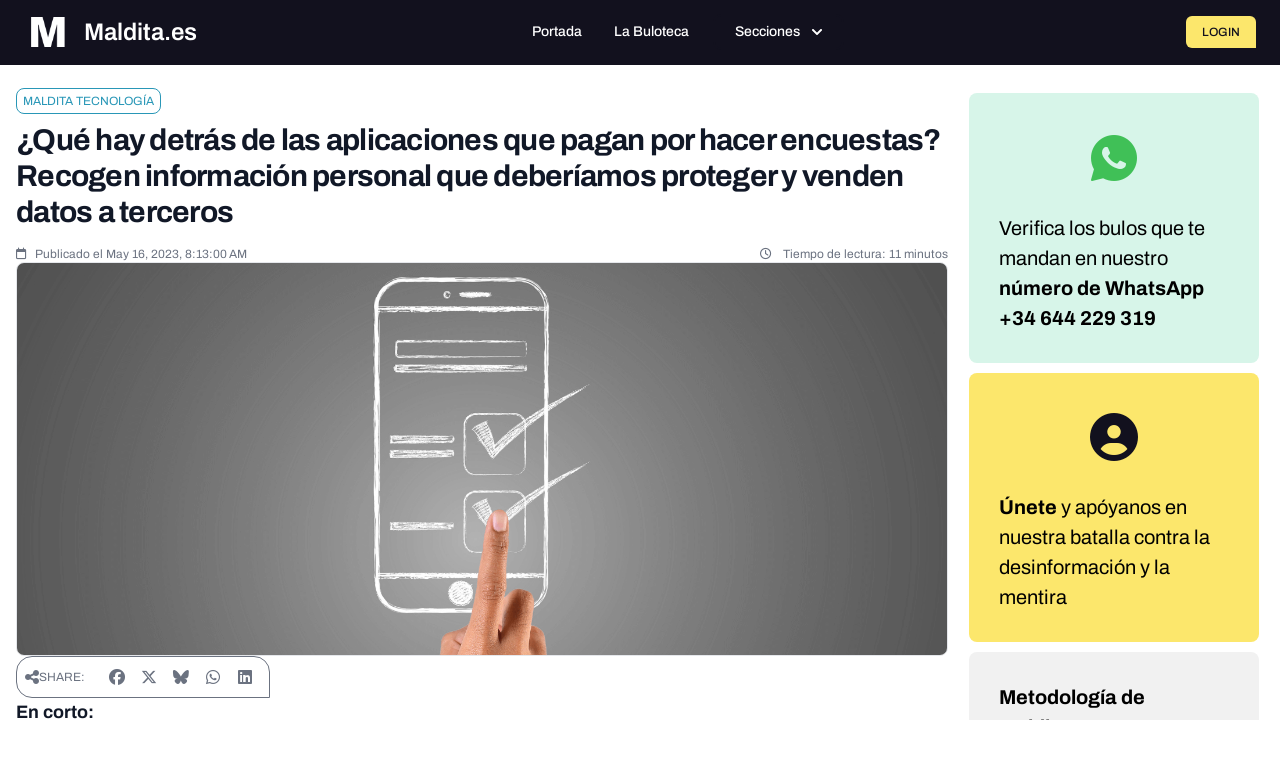

--- FILE ---
content_type: text/html; charset=UTF-8
request_url: https://maldita.es/malditatecnologia/20230516/aplicaciones-pagan-hacer-encuestas-informacion-personal-venta-datos-terceros/
body_size: 21038
content:
<!DOCTYPE html>
<html lang="en" data-symfony-ux-translator-locale="en">
<head>
    <meta charset="utf-8"/>
    <meta http-equiv="x-ua-compatible" content="ie=edge"/>
    <meta name="viewport" content="width=device-width, initial-scale=1"/>

    <title>¿Qué hay detrás de las aplicaciones que pagan por hacer encuestas? Recogen información personal que deberíamos proteger y venden datos a terceros  · Maldita.es</title>
    <meta name="description" content="    Distintas aplicaciones se han hecho virales en TikTok porque pagan a sus usuarios “por hacer encuestas”Estas aplicaciones recogen una gran cantidad de datos sobre...
">

    
            
        
        <style type="text/css">@font-face {font-family:Archivo;font-style:normal;font-weight:100 900;src:url(/cf-fonts/v/archivo/5.0.16/latin/wght/normal.woff2);unicode-range:U+0000-00FF,U+0131,U+0152-0153,U+02BB-02BC,U+02C6,U+02DA,U+02DC,U+0304,U+0308,U+0329,U+2000-206F,U+2074,U+20AC,U+2122,U+2191,U+2193,U+2212,U+2215,U+FEFF,U+FFFD;font-display:swap;}@font-face {font-family:Archivo;font-style:normal;font-weight:100 900;src:url(/cf-fonts/v/archivo/5.0.16/latin-ext/wght/normal.woff2);unicode-range:U+0100-02AF,U+0304,U+0308,U+0329,U+1E00-1E9F,U+1EF2-1EFF,U+2020,U+20A0-20AB,U+20AD-20CF,U+2113,U+2C60-2C7F,U+A720-A7FF;font-display:swap;}@font-face {font-family:Archivo;font-style:normal;font-weight:100 900;src:url(/cf-fonts/v/archivo/5.0.16/vietnamese/wght/normal.woff2);unicode-range:U+0102-0103,U+0110-0111,U+0128-0129,U+0168-0169,U+01A0-01A1,U+01AF-01B0,U+0300-0301,U+0303-0304,U+0308-0309,U+0323,U+0329,U+1EA0-1EF9,U+20AB;font-display:swap;}@font-face {font-family:Archivo;font-style:italic;font-weight:100 900;src:url(/cf-fonts/v/archivo/5.0.16/vietnamese/wght/italic.woff2);unicode-range:U+0102-0103,U+0110-0111,U+0128-0129,U+0168-0169,U+01A0-01A1,U+01AF-01B0,U+0300-0301,U+0303-0304,U+0308-0309,U+0323,U+0329,U+1EA0-1EF9,U+20AB;font-display:swap;}@font-face {font-family:Archivo;font-style:italic;font-weight:100 900;src:url(/cf-fonts/v/archivo/5.0.16/latin-ext/wght/italic.woff2);unicode-range:U+0100-02AF,U+0304,U+0308,U+0329,U+1E00-1E9F,U+1EF2-1EFF,U+2020,U+20A0-20AB,U+20AD-20CF,U+2113,U+2C60-2C7F,U+A720-A7FF;font-display:swap;}@font-face {font-family:Archivo;font-style:italic;font-weight:100 900;src:url(/cf-fonts/v/archivo/5.0.16/latin/wght/italic.woff2);unicode-range:U+0000-00FF,U+0131,U+0152-0153,U+02BB-02BC,U+02C6,U+02DA,U+02DC,U+0304,U+0308,U+0329,U+2000-206F,U+2074,U+20AC,U+2122,U+2191,U+2193,U+2212,U+2215,U+FEFF,U+FFFD;font-display:swap;}@font-face {font-family:Source Serif 4;font-style:normal;font-weight:200 900;src:url(/cf-fonts/v/source-serif-4/5.0.16/cyrillic/opsz/normal.woff2);unicode-range:U+0301,U+0400-045F,U+0490-0491,U+04B0-04B1,U+2116;font-display:swap;}@font-face {font-family:Source Serif 4;font-style:normal;font-weight:200 900;src:url(/cf-fonts/v/source-serif-4/5.0.16/cyrillic-ext/opsz/normal.woff2);unicode-range:U+0460-052F,U+1C80-1C88,U+20B4,U+2DE0-2DFF,U+A640-A69F,U+FE2E-FE2F;font-display:swap;}@font-face {font-family:Source Serif 4;font-style:normal;font-weight:200 900;src:url(/cf-fonts/v/source-serif-4/5.0.16/greek/opsz/normal.woff2);unicode-range:U+0370-03FF;font-display:swap;}@font-face {font-family:Source Serif 4;font-style:normal;font-weight:200 900;src:url(/cf-fonts/v/source-serif-4/5.0.16/latin-ext/opsz/normal.woff2);unicode-range:U+0100-02AF,U+0304,U+0308,U+0329,U+1E00-1E9F,U+1EF2-1EFF,U+2020,U+20A0-20AB,U+20AD-20CF,U+2113,U+2C60-2C7F,U+A720-A7FF;font-display:swap;}@font-face {font-family:Source Serif 4;font-style:normal;font-weight:200 900;src:url(/cf-fonts/v/source-serif-4/5.0.16/vietnamese/opsz/normal.woff2);unicode-range:U+0102-0103,U+0110-0111,U+0128-0129,U+0168-0169,U+01A0-01A1,U+01AF-01B0,U+0300-0301,U+0303-0304,U+0308-0309,U+0323,U+0329,U+1EA0-1EF9,U+20AB;font-display:swap;}@font-face {font-family:Source Serif 4;font-style:normal;font-weight:200 900;src:url(/cf-fonts/v/source-serif-4/5.0.16/latin/opsz/normal.woff2);unicode-range:U+0000-00FF,U+0131,U+0152-0153,U+02BB-02BC,U+02C6,U+02DA,U+02DC,U+0304,U+0308,U+0329,U+2000-206F,U+2074,U+20AC,U+2122,U+2191,U+2193,U+2212,U+2215,U+FEFF,U+FFFD;font-display:swap;}@font-face {font-family:Source Serif 4;font-style:italic;font-weight:200 900;src:url(/cf-fonts/v/source-serif-4/5.0.16/greek/opsz/italic.woff2);unicode-range:U+0370-03FF;font-display:swap;}@font-face {font-family:Source Serif 4;font-style:italic;font-weight:200 900;src:url(/cf-fonts/v/source-serif-4/5.0.16/latin-ext/opsz/italic.woff2);unicode-range:U+0100-02AF,U+0304,U+0308,U+0329,U+1E00-1E9F,U+1EF2-1EFF,U+2020,U+20A0-20AB,U+20AD-20CF,U+2113,U+2C60-2C7F,U+A720-A7FF;font-display:swap;}@font-face {font-family:Source Serif 4;font-style:italic;font-weight:200 900;src:url(/cf-fonts/v/source-serif-4/5.0.16/cyrillic/opsz/italic.woff2);unicode-range:U+0301,U+0400-045F,U+0490-0491,U+04B0-04B1,U+2116;font-display:swap;}@font-face {font-family:Source Serif 4;font-style:italic;font-weight:200 900;src:url(/cf-fonts/v/source-serif-4/5.0.16/latin/opsz/italic.woff2);unicode-range:U+0000-00FF,U+0131,U+0152-0153,U+02BB-02BC,U+02C6,U+02DA,U+02DC,U+0304,U+0308,U+0329,U+2000-206F,U+2074,U+20AC,U+2122,U+2191,U+2193,U+2212,U+2215,U+FEFF,U+FFFD;font-display:swap;}@font-face {font-family:Source Serif 4;font-style:italic;font-weight:200 900;src:url(/cf-fonts/v/source-serif-4/5.0.16/vietnamese/opsz/italic.woff2);unicode-range:U+0102-0103,U+0110-0111,U+0128-0129,U+0168-0169,U+01A0-01A1,U+01AF-01B0,U+0300-0301,U+0303-0304,U+0308-0309,U+0323,U+0329,U+1EA0-1EF9,U+20AB;font-display:swap;}@font-face {font-family:Source Serif 4;font-style:italic;font-weight:200 900;src:url(/cf-fonts/v/source-serif-4/5.0.16/cyrillic-ext/opsz/italic.woff2);unicode-range:U+0460-052F,U+1C80-1C88,U+20B4,U+2DE0-2DFF,U+A640-A69F,U+FE2E-FE2F;font-display:swap;}</style>
        <link rel="stylesheet" href="https://cdnjs.cloudflare.com/ajax/libs/font-awesome/6.7.2/css/all.min.css"
              integrity="sha512-Evv84Mr4kqVGRNSgIGL/F/aIDqQb7xQ2vcrdIwxfjThSH8CSR7PBEakCr51Ck+w+/U6swU2Im1vVX0SVk9ABhg=="
              crossorigin="anonymous" referrerpolicy="no-referrer"/>

        <style>
#cc-main{background:transparent;color:var(--cc-primary-color);font-family:var(--cc-font-family);font-size:16px;font-weight:400;-webkit-font-smoothing:antialiased;-moz-osx-font-smoothing:grayscale;line-height:1.15;position:relative;text-rendering:optimizeLegibility;-webkit-text-size-adjust:100%;position:fixed;z-index:var(--cc-z-index)}#cc-main :after,#cc-main :before,#cc-main a,#cc-main button,#cc-main div,#cc-main h2,#cc-main input,#cc-main p,#cc-main span{all:unset;box-sizing:border-box}#cc-main .pm__badge,#cc-main button{all:initial;box-sizing:border-box;color:unset;visibility:unset}#cc-main .pm__badge,#cc-main a,#cc-main button,#cc-main input{-webkit-appearance:none;appearance:none;cursor:pointer;font-family:inherit;font-size:100%;line-height:normal;margin:0;outline:revert;outline-offset:2px;overflow:hidden}#cc-main table,#cc-main tbody,#cc-main td,#cc-main th,#cc-main thead,#cc-main tr{all:revert;color:inherit;font-family:inherit;font-size:inherit;font-weight:inherit}:root{--cc-font-family:-apple-system,BlinkMacSystemFont,"Segoe UI",Roboto,Helvetica,Arial,sans-serif,"Apple Color Emoji","Segoe UI Emoji","Segoe UI Symbol";--cc-modal-border-radius:.5rem;--cc-btn-border-radius:.4rem;--cc-modal-transition-duration:.25s;--cc-link-color:var(--cc-btn-primary-bg);--cc-modal-margin:1rem;--cc-z-index:2147483647;--cc-bg:#fff;--cc-primary-color:#2c2f31;--cc-secondary-color:#5e6266;--cc-btn-primary-bg:#30363c;--cc-btn-primary-color:#fff;--cc-btn-primary-border-color:var(--cc-btn-primary-bg);--cc-btn-primary-hover-bg:#000;--cc-btn-primary-hover-color:#fff;--cc-btn-primary-hover-border-color:var(--cc-btn-primary-hover-bg);--cc-btn-secondary-bg:#eaeff2;--cc-btn-secondary-color:var(--cc-primary-color);--cc-btn-secondary-border-color:var(--cc-btn-secondary-bg);--cc-btn-secondary-hover-bg:#d4dae0;--cc-btn-secondary-hover-color:#000;--cc-btn-secondary-hover-border-color:#d4dae0;--cc-separator-border-color:#f0f4f7;--cc-toggle-on-bg:var(--cc-btn-primary-bg);--cc-toggle-off-bg:#667481;--cc-toggle-on-knob-bg:#fff;--cc-toggle-off-knob-bg:var(--cc-toggle-on-knob-bg);--cc-toggle-enabled-icon-color:var(--cc-bg);--cc-toggle-disabled-icon-color:var(--cc-bg);--cc-toggle-readonly-bg:#d5dee2;--cc-toggle-readonly-knob-bg:#fff;--cc-toggle-readonly-knob-icon-color:var(--cc-toggle-readonly-bg);--cc-section-category-border:var(--cc-cookie-category-block-bg);--cc-cookie-category-block-bg:#f0f4f7;--cc-cookie-category-block-border:#f0f4f7;--cc-cookie-category-block-hover-bg:#e9eff4;--cc-cookie-category-block-hover-border:#e9eff4;--cc-cookie-category-expanded-block-bg:transparent;--cc-cookie-category-expanded-block-hover-bg:#dee4e9;--cc-overlay-bg:rgba(0,0,0,.65);--cc-webkit-scrollbar-bg:var(--cc-section-category-border);--cc-webkit-scrollbar-hover-bg:var(--cc-btn-primary-hover-bg);--cc-footer-bg:var(--cc-btn-secondary-bg);--cc-footer-color:var(--cc-secondary-color);--cc-footer-border-color:#e4eaed;--cc-pm-toggle-border-radius:4em}#cc-main.cc--rtl{direction:rtl}#cc-main .cm__title,#cc-main a,#cc-main b,#cc-main em,#cc-main strong{font-weight:600}#cc-main button>span{pointer-events:none}#cc-main .cc__link,#cc-main a{background-image:linear-gradient(currentColor,currentColor);background-position:0 100%;background-repeat:no-repeat;background-size:0 1px;font-weight:600;position:relative;transition:background-size .25s,color .25s ease}#cc-main .cc__link:hover,#cc-main a:hover{background-size:100% 1px;color:var(--cc-primary-color)}#cc-main .cc__link{color:var(--cc-link-color)}#cc-main .cm__desc,#cc-main .pm__body{overscroll-behavior:auto contain;scrollbar-width:thin}@media screen and (min-width:640px){#cc-main ::-webkit-scrollbar,#cc-main ::-webkit-scrollbar-thumb,#cc-main ::-webkit-scrollbar-track{all:revert}#cc-main ::-webkit-scrollbar-thumb{-webkit-background-clip:padding-box;background-clip:padding-box;background:var(--cc-toggle-readonly-bg);border:.25rem solid var(--cc-bg);border-radius:1rem}#cc-main ::-webkit-scrollbar-thumb:hover{background:var(--cc-toggle-off-bg)}#cc-main ::-webkit-scrollbar{background:transparent;width:12px}}html.disable--interaction.show--consent,html.disable--interaction.show--consent body{height:auto!important;overflow:hidden!important}@media (prefers-reduced-motion){#cc-main{--cc-modal-transition-duration:0s}}.cc--darkmode{--cc-bg:#161a1c;--cc-primary-color:#ebf3f6;--cc-secondary-color:#aebbc5;--cc-btn-primary-bg:#c2d0e0;--cc-btn-primary-color:var(--cc-bg);--cc-btn-primary-border-color:var(--cc-btn-primary-bg);--cc-btn-primary-hover-bg:#98a7b6;--cc-btn-primary-hover-color:#000;--cc-btn-primary-hover-border-color:var(--cc-btn-primary-hover-bg);--cc-btn-secondary-bg:#242c31;--cc-btn-secondary-color:var(--cc-primary-color);--cc-btn-secondary-border-color:var(--cc-btn-secondary-bg);--cc-btn-secondary-hover-bg:#353d43;--cc-btn-secondary-hover-color:#fff;--cc-btn-secondary-hover-border-color:var(--cc-btn-secondary-hover-bg);--cc-separator-border-color:#222a30;--cc-toggle-on-bg:var(--cc-btn-primary-bg);--cc-toggle-off-bg:#525f6b;--cc-toggle-on-knob-bg:var(--cc-btn-primary-color);--cc-toggle-off-knob-bg:var(--cc-btn-primary-color);--cc-toggle-enabled-icon-color:var(--cc-btn-primary-color);--cc-toggle-disabled-icon-color:var(--cc-btn-primary-color);--cc-toggle-readonly-bg:#343e45;--cc-toggle-readonly-knob-bg:#5f6b72;--cc-toggle-readonly-knob-icon-color:var(--cc-toggle-readonly-bg);--cc-section-category-border:#1e2428;--cc-cookie-category-block-bg:#1e2428;--cc-cookie-category-block-border:var(--cc-section-category-border);--cc-cookie-category-block-hover-bg:#242c31;--cc-cookie-category-block-hover-border:#232a2f;--cc-cookie-category-expanded-block-bg:transparent;--cc-cookie-category-expanded-block-hover-bg:var(--cc-toggle-readonly-bg);--cc-overlay-bg:rgba(0,0,0,.65);--cc-webkit-scrollbar-bg:var(--cc-section-category-border);--cc-webkit-scrollbar-hover-bg:var(--cc-btn-primary-hover-bg);--cc-footer-bg:#0c0e0f;--cc-footer-color:var(--cc-secondary-color);--cc-footer-border-color:#060809}.cc--darkmode #cc-main{color-scheme:dark}#cc-main .cm{background:var(--cc-bg);border-radius:var(--cc-modal-border-radius);box-shadow:0 .625em 1.875em rgba(0,0,2,.3);display:flex;flex-direction:column;max-width:24rem;opacity:0;overflow:hidden;position:fixed;transform:translateY(1.6em);visibility:hidden;z-index:1}#cc-main .cm--top{top:var(--cc-modal-margin)}#cc-main .cm--middle{top:50%;transform:translateY(calc(-50% + 1.6em))}#cc-main .cm--bottom{bottom:var(--cc-modal-margin)}#cc-main .cm--center{left:var(--cc-modal-margin);margin:0 auto;right:var(--cc-modal-margin);width:unset}#cc-main .cm--left{left:var(--cc-modal-margin);margin-right:var(--cc-modal-margin)}#cc-main .cm--right{margin-left:var(--cc-modal-margin);right:var(--cc-modal-margin)}#cc-main .cm__body{display:flex;flex-direction:column;justify-content:space-between;position:relative}#cc-main .cm__btns,#cc-main .cm__links{padding:1rem 1.3rem;width:unset}#cc-main .cm__texts{display:flex;flex:1;flex-direction:column;justify-content:center;padding:1rem 0 0}#cc-main .cm__desc,#cc-main .cm__title{padding:0 1.3rem}#cc-main .cm__title{font-size:1.05em}#cc-main .cm__title+.cm__desc{margin-top:1.1em}#cc-main .cm__desc{color:var(--cc-secondary-color);font-size:.9em;line-height:1.5;max-height:40vh;overflow-x:visible;overflow-y:auto;padding-bottom:1em}#cc-main .cm__btns{border-top:1px solid var(--cc-separator-border-color);display:flex;flex-direction:column;justify-content:center}#cc-main .cm__btn-group{display:grid;grid-auto-columns:minmax(0,1fr)}#cc-main .cm__btn+.cm__btn,#cc-main .cm__btn-group+.cm__btn-group{margin-top:.375rem}#cc-main .cm--flip .cm__btn+.cm__btn,#cc-main .cm--flip .cm__btn-group+.cm__btn-group{margin-bottom:.375rem;margin-top:0}#cc-main .cm--inline .cm__btn+.cm__btn{margin-left:.375rem;margin-top:0}#cc-main .cm--inline.cm--flip .cm__btn+.cm__btn{margin-bottom:0;margin-left:0;margin-right:.375rem}#cc-main .cm--inline.cm--flip .cm__btn-group+.cm__btn-group{margin-bottom:.375rem;margin-right:0}#cc-main .cm--wide .cm__btn+.cm__btn,#cc-main .cm--wide .cm__btn-group+.cm__btn-group{margin-left:.375rem;margin-top:0}#cc-main .cm--wide.cm--flip .cm__btn+.cm__btn,#cc-main .cm--wide.cm--flip .cm__btn-group+.cm__btn-group{margin-bottom:0;margin-right:.375rem}#cc-main .cm--bar:not(.cm--inline) .cm__btn-group--uneven,#cc-main .cm--wide .cm__btn-group--uneven{display:flex;flex:1;justify-content:space-between}#cc-main .cm--bar:not(.cm--inline).cm--flip .cm__btn-group--uneven,#cc-main .cm--wide.cm--flip .cm__btn-group--uneven{flex-direction:row-reverse}#cc-main .cm__btn{background:var(--cc-btn-primary-bg);border:1px solid var(--cc-btn-primary-border-color);border-radius:var(--cc-btn-border-radius);color:var(--cc-btn-primary-color);font-size:.82em;font-weight:600;min-height:42px;padding:.5em 1em;text-align:center}#cc-main .cm__btn:hover{background:var(--cc-btn-primary-hover-bg);border-color:var(--cc-btn-primary-hover-border-color);color:var(--cc-btn-primary-hover-color)}#cc-main .cm__btn--secondary{background:var(--cc-btn-secondary-bg);border-color:var(--cc-btn-secondary-border-color);color:var(--cc-btn-secondary-color)}#cc-main .cm__btn--secondary:hover{background:var(--cc-btn-secondary-hover-bg);border-color:var(--cc-btn-secondary-hover-border-color);color:var(--cc-btn-secondary-hover-color)}#cc-main .cm__btn--close{border-radius:0;border-bottom-left-radius:var(--cc-btn-border-radius);border-right:none;border-top:none;display:none;font-size:1em;height:42px;min-width:auto!important;overflow:hidden;padding:0!important;position:absolute;right:0;top:0;width:42px}#cc-main .cm__btn--close svg{stroke:var(--cc-btn-primary-color);transform:scale(.5);transition:stroke .15s ease}#cc-main .cm__btn--close:hover svg{stroke:var(--cc-btn-primary-hover-color)}#cc-main .cm__btn--close.cm__btn--secondary svg{stroke:var(--cc-btn-secondary-color)}#cc-main .cm__btn--close.cm__btn--secondary:hover svg{stroke:var(--cc-btn-secondary-hover-color)}#cc-main .cm__btn--close+.cm__texts .cm__title{padding-right:3rem}#cc-main .cm--inline .cm__btn-group{grid-auto-flow:column}#cc-main .cm__footer{background:var(--cc-footer-bg);border-top:1px solid var(--cc-footer-border-color);color:var(--cc-footer-color);padding:.4em 0 .5em}#cc-main .cm__links{display:flex;flex-direction:row;padding-bottom:0;padding-top:0}#cc-main .cm__link-group{display:flex;flex-direction:row;font-size:.8em;width:100%}#cc-main .cm__link-group>*+*{margin-left:1.3rem}#cc-main .cm--flip .cm__btn:last-child{grid-row:1}#cc-main .cm--inline.cm--flip .cm__btn:last-child{grid-column:1}#cc-main .cm--box .cm__btn--close{display:block}#cc-main .cm--box.cm--flip .cm__btns{flex-direction:column-reverse}#cc-main .cm--box.cm--wide{max-width:36em}#cc-main .cm--box.cm--wide .cm__btns{flex-direction:row;justify-content:space-between}#cc-main .cm--box.cm--wide .cm__btn-group{grid-auto-flow:column}#cc-main .cm--box.cm--wide .cm__btn{min-width:120px;padding-left:1.8em;padding-right:1.8em}#cc-main .cm--box.cm--wide.cm--flip .cm__btns{flex-direction:row-reverse}#cc-main .cm--box.cm--wide.cm--flip .cm__btn:last-child{grid-column:1}#cc-main .cm--cloud{max-width:54em;width:unset}#cc-main .cm--cloud .cm__body{flex-direction:row}#cc-main .cm--cloud .cm__texts{flex:1}#cc-main .cm--cloud .cm__desc{max-height:9.4em}#cc-main .cm--cloud .cm__btns{border-left:1px solid var(--cc-separator-border-color);border-top:none;max-width:23em}#cc-main .cm--cloud .cm__btn-group{flex-direction:column}#cc-main .cm--cloud .cm__btn{min-width:19em}#cc-main .cm--cloud.cm--flip .cm__btn-group,#cc-main .cm--cloud.cm--flip .cm__btns{flex-direction:column-reverse}#cc-main .cm--cloud.cm--inline .cm__btn-group{flex-direction:row}#cc-main .cm--cloud.cm--inline .cm__btn{min-width:10em}#cc-main .cm--cloud.cm--inline.cm--flip .cm__btn-group{flex-direction:row-reverse}#cc-main .cm--bar{border-radius:0;left:0;margin:0;max-width:unset;opacity:1;right:0;transform:translateY(0);width:100vw;--cc-modal-transition-duration:.35s}#cc-main .cm--bar.cm--top{top:0;transform:translateY(-100%)}#cc-main .cm--bar.cm--bottom{bottom:0;transform:translateY(100%)}#cc-main .cm--bar .cm__body,#cc-main .cm--bar .cm__links{margin:0 auto;max-width:55em;width:100%}#cc-main .cm--bar .cm__body{padding:.5em 0 .9em}#cc-main .cm--bar .cm__btns{border-top:none;flex-direction:row;justify-content:space-between}#cc-main .cm--bar .cm__btn-group{grid-auto-flow:column}#cc-main .cm--bar:not(.cm--inline) .cm__btn+.cm__btn,#cc-main .cm--bar:not(.cm--inline) .cm__btn-group+.cm__btn-group{margin-left:.375rem;margin-top:0}#cc-main .cm--bar .cm__btn{min-width:120px;padding-left:2em;padding-right:2em}#cc-main .cm--bar.cm--flip:not(.cm--inline) .cm__btn+.cm__btn,#cc-main .cm--bar.cm--flip:not(.cm--inline) .cm__btn-group+.cm__btn-group{margin-bottom:0;margin-left:0;margin-right:.375rem}#cc-main .cm--bar.cm--flip .cm__btns{flex-direction:row-reverse}#cc-main .cm--bar.cm--flip .cm__btn:last-child{grid-column:1}#cc-main .cm--bar.cm--inline .cm__body,#cc-main .cm--bar.cm--inline .cm__links{max-width:74em}#cc-main .cm--bar.cm--inline .cm__body{flex-direction:row;padding:0}#cc-main .cm--bar.cm--inline .cm__btns{flex-direction:column;justify-content:center;max-width:23em}#cc-main .cm--bar.cm--inline.cm--flip .cm__btns{flex-direction:column-reverse}#cc-main .cc--anim .cm,#cc-main .cc--anim.cm-wrapper:before{transition:opacity var(--cc-modal-transition-duration) ease,visibility var(--cc-modal-transition-duration) ease,transform var(--cc-modal-transition-duration) ease}#cc-main .cc--anim .cm__btn,#cc-main .cc--anim .cm__close{transition:background-color .15s ease,border-color .15s ease,color .15s ease}.disable--interaction #cc-main .cm-wrapper:before{background:var(--cc-overlay-bg);bottom:0;content:"";left:0;opacity:0;position:fixed;right:0;top:0;visibility:hidden;z-index:0}.show--consent #cc-main .cc--anim .cm{opacity:1;transform:translateY(0);visibility:visible!important}.show--consent #cc-main .cc--anim .cm--middle{transform:translateY(-50%)}.show--consent #cc-main .cc--anim .cm--bar{transform:translateY(0)}.show--consent #cc-main .cc--anim.cm-wrapper:before{opacity:1;visibility:visible}#cc-main.cc--rtl .cm__btn--close{border-bottom-left-radius:unset;border-bottom-right-radius:var(--cc-btn-border-radius);left:0;right:unset}#cc-main.cc--rtl .cm__btn--close+.cm__texts .cm__title{padding-left:3rem!important;padding-right:1.3rem}#cc-main.cc--rtl .cm--inline .cm__btn+.cm__btn{margin-left:0;margin-right:.375rem}#cc-main.cc--rtl .cm--inline.cm--flip .cm__btn+.cm__btn{margin-left:.375rem;margin-right:0}#cc-main.cc--rtl .cm:not(.cm--inline).cm--bar .cm__btn+.cm__btn,#cc-main.cc--rtl .cm:not(.cm--inline).cm--bar .cm__btn-group+.cm__btn-group,#cc-main.cc--rtl .cm:not(.cm--inline).cm--wide .cm__btn+.cm__btn,#cc-main.cc--rtl .cm:not(.cm--inline).cm--wide .cm__btn-group+.cm__btn-group{margin-left:0;margin-right:.375rem}#cc-main.cc--rtl .cm:not(.cm--inline).cm--bar.cm--flip .cm__btn+.cm__btn,#cc-main.cc--rtl .cm:not(.cm--inline).cm--wide.cm--flip .cm__btn+.cm__btn{margin-left:.375rem;margin-right:0}#cc-main.cc--rtl .cm__link-group>*+*{margin-left:0;margin-right:1.3rem}@media screen and (max-width:640px){#cc-main{--cc-modal-margin:.5em}#cc-main .cm{max-width:none!important;width:auto!important}#cc-main .cm__body{flex-direction:column!important;padding:0!important}#cc-main .cm__btns,#cc-main .cm__desc,#cc-main .cm__links,#cc-main .cm__title{padding-left:1.1rem!important;padding-right:1.1rem!important}#cc-main .cm__btns{border-left:none!important;border-top:1px solid var(--cc-separator-border-color)!important;flex-direction:column!important;max-width:none!important;min-width:auto!important}#cc-main .cm__btn+.cm__btn,#cc-main .cm__btn-group+.cm__btn-group{margin:.375rem 0 0!important}#cc-main .cm--flip .cm__btn+.cm__btn,#cc-main .cm--flip .cm__btn-group+.cm__btn-group{margin-bottom:.375rem!important;margin-top:0!important}#cc-main .cm__btn-group{display:flex!important;flex-direction:column!important;min-width:auto!important}#cc-main .cm__btn{flex:auto!important}#cc-main .cm__link-group{justify-content:center!important}#cc-main .cm--flip .cm__btn-group,#cc-main .cm--flip .cm__btns{flex-direction:column-reverse!important}}#cc-main .pm-wrapper{position:relative;z-index:2}#cc-main .pm{background:var(--cc-bg);border-radius:var(--cc-modal-border-radius);box-shadow:0 .625em 1.875em rgba(0,0,2,.3);display:flex;flex-direction:column;opacity:0;overflow:hidden;position:fixed;visibility:hidden;width:100%;width:unset;z-index:1}#cc-main svg{fill:none;width:100%}#cc-main .pm__body,#cc-main .pm__footer,#cc-main .pm__header{padding:1em 1.4em}#cc-main .pm__header{align-items:center;border-bottom:1px solid var(--cc-separator-border-color);display:flex;justify-content:space-between}#cc-main .pm__title{align-items:center;display:flex;flex:1;font-weight:600;margin-right:2em}#cc-main .pm__close-btn{background:var(--cc-btn-secondary-bg);border:1px solid var(--cc-btn-secondary-border-color);border-radius:var(--cc-btn-border-radius);height:40px;position:relative;transition:all .15s ease;width:40px}#cc-main .pm__close-btn span{display:flex;height:100%;width:100%}#cc-main .pm__close-btn svg{stroke:var(--cc-btn-secondary-color);transform:scale(.5);transition:stroke .15s ease}#cc-main .pm__close-btn:hover{background:var(--cc-btn-secondary-hover-bg);border-color:var(--cc-btn-secondary-hover-border-color)}#cc-main .pm__close-btn:hover svg{stroke:var(--cc-btn-secondary-hover-color)}#cc-main .pm__body{flex:1;overflow-y:auto;overflow-y:overlay}#cc-main .pm__section,#cc-main .pm__section--toggle{border-radius:var(--cc-btn-border-radius);display:flex;flex-direction:column;margin-bottom:.5em}#cc-main .pm__section--toggle .pm__section-desc-wrapper{border:1px solid var(--cc-cookie-category-block-border);border-radius:var(--cc-btn-border-radius);border-top:none;border-top-left-radius:0;border-top-right-radius:0;display:none;margin-top:0!important;overflow:hidden}#cc-main .pm__section{border:1px solid var(--cc-separator-border-color);padding:1em;transition:background-color .25s ease,border-color .25s ease}#cc-main .pm__section:first-child{border:none;margin-bottom:2em;margin-top:0;padding:0;transition:none}#cc-main .pm__section:not(:first-child):hover{background:var(--cc-cookie-category-block-bg);border-color:var(--cc-cookie-category-block-border)}#cc-main .pm__section-toggles+.pm__section{margin-top:2em}#cc-main .pm__section--toggle{background:var(--cc-cookie-category-block-bg);border-top:none;margin-bottom:.375rem}#cc-main .pm__section--toggle .pm__section-title{align-items:center;background:var(--cc-cookie-category-block-bg);border:1px solid var(--cc-cookie-category-block-border);display:flex;justify-content:space-between;min-height:58px;padding:1.1em 5.4em 1.1em 1.2em;position:relative;transition:background-color .25s ease,border-color .25s ease;width:100%}#cc-main .pm__section--toggle .pm__section-title:hover{background:var(--cc-cookie-category-block-hover-bg);border-color:var(--cc-cookie-category-block-hover-border)}#cc-main .pm__section--toggle .pm__section-desc{margin-top:0;padding:1em}#cc-main .pm__section--toggle.is-expanded{--cc-cookie-category-block-bg:var(--cc-cookie-category-expanded-block-bg);--cc-cookie-category-block-border:var(--cc-cookie-category-expanded-block-hover-bg)}#cc-main .pm__section--toggle.is-expanded .pm__section-title{border-bottom-left-radius:0;border-bottom-right-radius:0}#cc-main .pm__section--toggle.is-expanded .pm__section-arrow svg{transform:scale(.5) rotate(180deg)}#cc-main .pm__section--toggle.is-expanded .pm__section-desc-wrapper{display:flex}#cc-main .pm__section--expandable .pm__section-title{cursor:pointer;padding-left:3.4em}#cc-main .pm__section--expandable .pm__section-arrow{background:var(--cc-toggle-readonly-bg);border-radius:100%;display:flex;height:20px;justify-content:center;left:18px;pointer-events:none;position:absolute;width:20px}#cc-main .pm__section--expandable .pm__section-arrow svg{stroke:var(--cc-btn-secondary-color);transform:scale(.5)}#cc-main .pm__section-title-wrapper{align-items:center;display:flex;position:relative}#cc-main .pm__section-title-wrapper+.pm__section-desc-wrapper{margin-top:.85em}#cc-main .pm__section-title{border-radius:var(--cc-btn-border-radius);font-size:.95em;font-weight:600}#cc-main .pm__badge{align-items:center;background:var(--cc-btn-secondary-bg);border-radius:5em;color:var(--cc-secondary-color);display:flex;flex:none;font-size:.8em;font-weight:600;height:23px;justify-content:center;margin-left:1em;min-width:23px;overflow:hidden;padding:0 .6em 1px;position:relative;text-align:center;white-space:nowrap;width:auto}#cc-main .pm__service-counter{background:var(--cc-btn-primary-bg);color:var(--cc-btn-primary-color);padding:0;width:23px}#cc-main .pm__service-counter[data-counterlabel]{padding:0 .6em 1px;width:auto}#cc-main .section__toggle,#cc-main .section__toggle-wrapper,#cc-main .toggle__icon,#cc-main .toggle__label{border-radius:var(--cc-pm-toggle-border-radius);height:23px;transform:translateZ(0);width:50px}#cc-main .section__toggle-wrapper{cursor:pointer;position:absolute;right:18px;z-index:1}#cc-main .toggle-service{height:19px;position:relative;right:0;width:42px}#cc-main .toggle-service .section__toggle,#cc-main .toggle-service .toggle__icon,#cc-main .toggle-service .toggle__label{height:19px;width:42px}#cc-main .toggle-service .toggle__icon{position:relative}#cc-main .toggle-service .toggle__icon-circle{height:19px;width:19px}#cc-main .toggle-service .section__toggle:checked~.toggle__icon .toggle__icon-circle{transform:translateX(23px)}#cc-main .pm__section--toggle:nth-child(2) .section__toggle-wrapper:after{display:none!important}#cc-main .section__toggle{border:0;cursor:pointer;display:block;left:0;margin:0;position:absolute;top:0}#cc-main .section__toggle:disabled{cursor:not-allowed}#cc-main .toggle__icon{background:var(--cc-toggle-off-bg);box-shadow:0 0 0 1px var(--cc-toggle-off-bg);display:flex;flex-direction:row;pointer-events:none;position:absolute;transition:all .25s ease}#cc-main .toggle__icon-circle{background:var(--cc-toggle-off-knob-bg);border:none;border-radius:var(--cc-pm-toggle-border-radius);box-shadow:0 1px 2px rgba(24,32,3,.36);display:block;height:23px;left:0;position:absolute;top:0;transition:transform .25s ease,background-color .25s ease;width:23px}#cc-main .toggle__icon-off,#cc-main .toggle__icon-on{height:100%;position:absolute;transition:opacity .15s ease;width:100%}#cc-main .toggle__icon-on{opacity:0;transform:rotate(45deg)}#cc-main .toggle__icon-on svg{stroke:var(--cc-toggle-on-bg);transform:scale(.55) rotate(-45deg)}#cc-main .toggle__icon-off{opacity:1}#cc-main .toggle__icon-off svg{stroke:var(--cc-toggle-off-bg);transform:scale(.55)}#cc-main .section__toggle:checked~.toggle__icon{background:var(--cc-toggle-on-bg);box-shadow:0 0 0 1px var(--cc-toggle-on-bg)}#cc-main .section__toggle:checked~.toggle__icon .toggle__icon-circle{background-color:var(--cc-toggle-on-knob-bg);transform:translateX(27px)}#cc-main .section__toggle:checked~.toggle__icon .toggle__icon-on{opacity:1}#cc-main .section__toggle:checked~.toggle__icon .toggle__icon-off{opacity:0}#cc-main .section__toggle:checked:disabled~.toggle__icon{background:var(--cc-toggle-readonly-bg);box-shadow:0 0 0 1px var(--cc-toggle-readonly-bg)}#cc-main .section__toggle:checked:disabled~.toggle__icon .toggle__icon-circle{background:var(--cc-toggle-readonly-knob-bg);box-shadow:none}#cc-main .section__toggle:checked:disabled~.toggle__icon svg{stroke:var(--cc-toggle-readonly-knob-icon-color)}#cc-main .toggle__label{opacity:0;overflow:hidden;pointer-events:none;position:absolute;top:0;z-index:-1}#cc-main .pm__section-desc-wrapper{color:var(--cc-secondary-color);display:flex;flex-direction:column;font-size:.9em}#cc-main .pm__section-desc-wrapper>:not(:last-child){border-bottom:1px solid var(--cc-cookie-category-block-border)}#cc-main .pm__section-services{display:flex;flex-direction:column}#cc-main .pm__service{align-items:center;display:flex;justify-content:space-between;padding:.4em 1.2em;position:relative;transition:background-color .15s ease}#cc-main .pm__service:hover{background-color:var(--cc-cookie-category-block-hover-bg)}#cc-main .pm__service-header{align-items:center;display:flex;margin-right:1em;width:100%}#cc-main .pm__service-icon{border:2px solid;border-radius:100%;height:8px;margin-left:6px;margin-right:20px;margin-top:1px;min-width:8px}#cc-main .pm__service-title{font-size:.95em;width:100%;word-break:break-word}#cc-main .pm__section-desc{line-height:1.5em}#cc-main .pm__section-table{border-collapse:collapse;font-size:.9em;margin:0;overflow:hidden;padding:0;text-align:left;width:100%}#cc-main .pm__table-caption{text-align:left}#cc-main .pm__table-caption,#cc-main .pm__table-head>tr{border-bottom:1px dashed var(--cc-separator-border-color);color:var(--cc-primary-color);font-weight:600}#cc-main .pm__table-tr{transition:background-color .15s ease}#cc-main .pm__table-tr:hover{background:var(--cc-cookie-category-block-hover-bg)}#cc-main .pm__table-caption,#cc-main .pm__table-td,#cc-main .pm__table-th{padding:.625em .625em .625em 1.2em;vertical-align:top}#cc-main .pm__footer{border-top:1px solid var(--cc-separator-border-color);display:flex;justify-content:space-between}#cc-main .pm__btn-group{display:flex}#cc-main .pm__btn+.pm__btn,#cc-main .pm__btn-group+.pm__btn-group{margin-left:.375rem}#cc-main .pm--flip .pm__btn+.pm__btn,#cc-main .pm--flip .pm__btn-group+.pm__btn-group{margin-left:0;margin-right:.375rem}#cc-main .pm__btn{background:var(--cc-btn-primary-bg);border:1px solid var(--cc-btn-primary-border-color);border-radius:var(--cc-btn-border-radius);color:var(--cc-btn-primary-color);flex:auto;font-size:.82em;font-weight:600;min-height:42px;min-width:110px;padding:.5em 1.5em;text-align:center;transition:background-color .15s ease,border-color .15s ease,color .15s ease}#cc-main .pm__btn:hover{background:var(--cc-btn-primary-hover-bg);border-color:var(--cc-btn-primary-hover-border-color);color:var(--cc-btn-primary-hover-color)}#cc-main .pm__btn--secondary{background:var(--cc-btn-secondary-bg);border-color:var(--cc-btn-secondary-border-color);color:var(--cc-btn-secondary-color)}#cc-main .pm__btn--secondary:hover{background:var(--cc-btn-secondary-hover-bg);border-color:var(--cc-btn-secondary-hover-border-color);color:var(--cc-btn-secondary-hover-color)}#cc-main .pm--box{height:calc(100% - 2em);left:var(--cc-modal-margin);margin:0 auto;max-height:37.5em;max-width:43em;right:var(--cc-modal-margin);top:50%;transform:translateY(calc(-50% + 1.6em))}#cc-main .pm--box.pm--flip .pm__btn-group,#cc-main .pm--box.pm--flip .pm__footer{flex-direction:row-reverse}#cc-main .pm--bar{border-radius:0;bottom:0;height:100%;margin:0;max-height:none;max-width:29em;opacity:1;top:0;width:100%;--cc-modal-transition-duration:.35s}#cc-main .pm--bar .pm__section-table,#cc-main .pm--bar .pm__table-body,#cc-main .pm--bar .pm__table-td,#cc-main .pm--bar .pm__table-th,#cc-main .pm--bar .pm__table-tr{display:block}#cc-main .pm--bar .pm__table-head{display:none}#cc-main .pm--bar .pm__table-caption{display:block}#cc-main .pm--bar .pm__table-tr:not(:last-child){border-bottom:1px solid var(--cc-separator-border-color)}#cc-main .pm--bar .pm__table-td{display:flex;justify-content:space-between}#cc-main .pm--bar .pm__table-td:before{color:var(--cc-primary-color);content:attr(data-column);flex:1;font-weight:600;min-width:100px;overflow:hidden;padding-right:2em;text-overflow:ellipsis}#cc-main .pm--bar .pm__table-td>div{flex:3}#cc-main .pm--bar:not(.pm--wide) .pm__body,#cc-main .pm--bar:not(.pm--wide) .pm__footer,#cc-main .pm--bar:not(.pm--wide) .pm__header{padding:1em 1.3em}#cc-main .pm--bar:not(.pm--wide) .pm__btn-group,#cc-main .pm--bar:not(.pm--wide) .pm__footer{flex-direction:column}#cc-main .pm--bar:not(.pm--wide) .pm__btn+.pm__btn,#cc-main .pm--bar:not(.pm--wide) .pm__btn-group+.pm__btn-group{margin:.375rem 0 0}#cc-main .pm--bar:not(.pm--wide).pm--flip .pm__btn-group,#cc-main .pm--bar:not(.pm--wide).pm--flip .pm__footer{flex-direction:column-reverse}#cc-main .pm--bar:not(.pm--wide).pm--flip .pm__btn+.pm__btn,#cc-main .pm--bar:not(.pm--wide).pm--flip .pm__btn-group+.pm__btn-group{margin-bottom:.375rem;margin-top:0}#cc-main .pm--bar:not(.pm--wide) .pm__badge{display:none}#cc-main .pm--bar.pm--left{left:0;transform:translateX(-100%)}#cc-main .pm--bar.pm--right{right:0;transform:translateX(100%)}#cc-main .pm--bar.pm--wide{max-width:35em}#cc-main .pm--bar.pm--wide .pm__body,#cc-main .pm--bar.pm--wide .pm__footer,#cc-main .pm--bar.pm--wide .pm__header{padding:1em 1.4em}#cc-main .pm--bar.pm--wide.pm--flip .pm__btn-group,#cc-main .pm--bar.pm--wide.pm--flip .pm__footer{flex-direction:row-reverse}#cc-main .pm-overlay{background:var(--cc-overlay-bg);bottom:0;content:"";left:0;opacity:0;position:fixed;right:0;top:0;visibility:hidden;z-index:1}#cc-main .cc--anim .pm,#cc-main .cc--anim .pm-overlay{transition:opacity var(--cc-modal-transition-duration) ease,visibility var(--cc-modal-transition-duration) ease,transform var(--cc-modal-transition-duration) ease}.show--preferences #cc-main .cc--anim .pm{opacity:1;visibility:visible!important}.show--preferences #cc-main .cc--anim .pm--box{transform:translateY(-50%)}.show--preferences #cc-main .cc--anim .pm--bar{transform:translateX(0)}.show--preferences #cc-main .cc--anim .pm-overlay{opacity:1;visibility:visible}#cc-main.cc--rtl .pm__service-header{margin-left:1em;margin-right:0}#cc-main.cc--rtl .pm__section-arrow{left:unset;right:18px}#cc-main.cc--rtl .section__toggle-wrapper{left:18px;right:unset;transform-origin:left}#cc-main.cc--rtl .toggle-service{left:0}#cc-main.cc--rtl .pm__service-icon{margin-left:20px;margin-right:5px}#cc-main.cc--rtl .pm__section--toggle .pm__section-title{padding-left:5.4em;padding-right:1.2em}#cc-main.cc--rtl .pm__section--expandable .pm__section-title{padding-right:3.4em}#cc-main.cc--rtl .pm__badge{margin-left:unset;margin-right:1em}#cc-main.cc--rtl .toggle__icon-circle{transform:translateX(27px)}#cc-main.cc--rtl .toggle-service .toggle__icon-circle{transform:translateX(23px)}#cc-main.cc--rtl .section__toggle:checked~.toggle__icon .toggle__icon-circle{transform:translateX(0)}#cc-main.cc--rtl .pm__table-td,#cc-main.cc--rtl .pm__table-th{padding-left:unset;padding-right:1.2em;text-align:right}#cc-main.cc--rtl .pm__table-td{padding-left:unset;padding-right:1.2em}#cc-main.cc--rtl .pm__table-td:before{padding-left:2em;padding-right:unset}#cc-main.cc--rtl .pm__btn+.pm__btn,#cc-main.cc--rtl .pm__btn-group+.pm__btn-group{margin-left:0;margin-right:.375rem}#cc-main.cc--rtl .pm--flip .pm__btn+.pm__btn,#cc-main.cc--rtl .pm--flip .pm__btn-group+.pm__btn-group{margin-left:.375rem;margin-right:0}#cc-main.cc--rtl .pm--flip.pm--bar:not(.pm--wide) .pm__btn+.pm__btn,#cc-main.cc--rtl .pm--flip.pm--bar:not(.pm--wide) .pm__btn-group+.pm__btn-group{margin-left:0}@media screen and (max-width:640px){#cc-main .pm{border-radius:0;bottom:0;height:auto;left:0;max-height:100%;max-width:none!important;right:0;top:0;transform:translateY(1.6em)}#cc-main .pm__body,#cc-main .pm__footer,#cc-main .pm__header{padding:.9em!important}#cc-main .pm__badge{display:none}#cc-main .pm__section-table,#cc-main .pm__table-body,#cc-main .pm__table-caption,#cc-main .pm__table-td,#cc-main .pm__table-th,#cc-main .pm__table-tr{display:block}#cc-main .pm__table-head{display:none}#cc-main .pm__table-tr:not(:last-child){border-bottom:1px solid var(--cc-separator-border-color)}#cc-main .pm__table-td{display:flex;justify-content:space-between}#cc-main .pm__table-td:before{color:var(--cc-primary-color);content:attr(data-column);flex:1;font-weight:600;min-width:100px;overflow:hidden;padding-right:2em;text-overflow:ellipsis}#cc-main .pm__table-td>div{flex:3}#cc-main .pm__btn-group,#cc-main .pm__footer{flex-direction:column!important}#cc-main .pm__btn-group{display:flex!important}#cc-main .pm__btn+.pm__btn,#cc-main .pm__btn-group+.pm__btn-group{margin:.375rem 0 0!important}#cc-main .pm--flip .pm__btn+.pm__btn,#cc-main .pm--flip .pm__btn-group+.pm__btn-group{margin-bottom:.375rem!important;margin-top:0!important}#cc-main .pm--flip .pm__btn-group,#cc-main .pm--flip .pm__footer{flex-direction:column-reverse!important}.show--preferences #cc-main .cc--anim .pm{transform:translateY(0)!important}}

</style>

    
        
        
    <link rel="alternate" type="application/rss+xml" title="Maldita.es - Periodismo para que no te la cuelen &raquo; Feed"
          href="/feed"/>
    <link rel="icon" href="https://maldita.es/images/logos/maldita_logo_cuadrado.webp" sizes="32x32"/>
    <link rel="icon" href="https://maldita.es/images/logos/maldita_logo_cuadrado_grande.png" sizes="192x192"/>
    <link rel="apple-touch-icon" href="https://maldita.es/images/logos/maldita_logo_cuadrado_grande.png"/>
    <link rel="stylesheet" href="/build/crowdchecking.ca0a3292.css" data-turbo-track="dynamic">

            <style>
        /* Basic mappings for header.html.twig and footer */
        .bg-maldita-black { background-color: var(--cc-header-bg, #12111E); }
        .bg-maldita-gray-800 { background-color: var(--cc-header-bg, #12111E); }
        .bg-maldita-gray-200 { background-color: var(--cc-surface, #F3F4F6); }
        .border-maldita-gray-600 { border-color: var(--cc-header-bg, #12111E); }
        .text-maldita-gray-300 { color: var(--cc-text-secondary, #6B7280); }

        /* Header-specific overrides */
        header .text-maldita-gray-300,
        .bg-maldita-black .text-maldita-gray-300 {
            color: var(--cc-header-text, #FFFFFF);
        }

        /* Footer-specific overrides */
        footer.bg-maldita-black {
            background-color: var(--cc-footer-bg, #12111E);
            color: var(--cc-footer-text, #D1D5DB);
        }
        footer .text-maldita-gray-300,
        footer a {
            color: var(--cc-footer-text, #D1D5DB);
        }
        footer.bg-black,
        footer.bg-black * {
            color: var(--cc-footer-text, #D1D5DB) !important;
        }
        footer.bg-black p,
        footer.bg-black strong,
        footer.bg-black b {
            color: var(--cc-footer-text, #D1D5DB) !important;
        }

        /* Button hover states */
        .hover\:bg-maldita-gray-600:hover,
        .hover\:bg-maldita-black:hover {
            background-color: var(--cc-header-bg, #12111E);
            opacity: 0.8;
        }
        .hover\:text-maldita-gray-800:hover {
            color: var(--cc-text, #111827);
        }

        /* Header border fixes */
        header.border-maldita-gray-600,
        header nav {
            border-color: var(--cc-header-bg, #12111E);
        }

        /* Apply theme fonts globally */
        body {
            font-family: var(--cc-font-family, 'Archivo', sans-serif);
        }

        h1, h2, h3, h4, h5, h6 {
            font-family: var(--cc-heading-font, 'Source Serif 4', serif);
        }
    </style>

        <script type="module" src="/js/cookie-consent.js"></script>

    <script src="/build/runtime.e7133f08.js" defer data-turbo-track="dynamic"></script><script src="/build/6649.1c761a3a.js" defer data-turbo-track="dynamic"></script><script src="/build/4692.d0237668.js" defer data-turbo-track="dynamic"></script><script src="/build/3362.48a91ebc.js" defer data-turbo-track="dynamic"></script><script src="/build/5233.95d9e6f3.js" defer data-turbo-track="dynamic"></script><script src="/build/3751.aa432b17.js" defer data-turbo-track="dynamic"></script><script src="/build/6172.c908f26f.js" defer data-turbo-track="dynamic"></script><script src="/build/2930.cf7bcf95.js" defer data-turbo-track="dynamic"></script><script src="/build/1887.8e59389b.js" defer data-turbo-track="dynamic"></script><script src="/build/8992.62d39511.js" defer data-turbo-track="dynamic"></script><script src="/build/1576.713d2a09.js" defer data-turbo-track="dynamic"></script><script src="/build/4022.07a41395.js" defer data-turbo-track="dynamic"></script><script src="/build/1888.bfa40b3b.js" defer data-turbo-track="dynamic"></script><script src="/build/4161.427ae6af.js" defer data-turbo-track="dynamic"></script><script src="/build/5899.1416cf43.js" defer data-turbo-track="dynamic"></script><script src="/build/4124.f9d6b34b.js" defer data-turbo-track="dynamic"></script><script src="/build/5188.89d3409d.js" defer data-turbo-track="dynamic"></script><script src="/build/469.b80d11f5.js" defer data-turbo-track="dynamic"></script><script src="/build/2569.4fa576ff.js" defer data-turbo-track="dynamic"></script><script src="/build/2773.b10cb82d.js" defer data-turbo-track="dynamic"></script><script src="/build/4619.a17a3047.js" defer data-turbo-track="dynamic"></script><script src="/build/3567.fa640447.js" defer data-turbo-track="dynamic"></script><script src="/build/2264.e7d52796.js" defer data-turbo-track="dynamic"></script><script src="/build/1826.5ee2fb71.js" defer data-turbo-track="dynamic"></script><script src="/build/2670.e06d2382.js" defer data-turbo-track="dynamic"></script><script src="/build/4068.cd957021.js" defer data-turbo-track="dynamic"></script><script src="/build/7453.309fb792.js" defer data-turbo-track="dynamic"></script><script src="/build/3553.8c28103f.js" defer data-turbo-track="dynamic"></script><script src="/build/6610.cd034a16.js" defer data-turbo-track="dynamic"></script><script src="/build/app-js.76f1112a.js" defer data-turbo-track="dynamic"></script>
    <script>function loadScript(a) {
                var b = document.getElementsByTagName("head")[0], c = document.createElement("script");
                c.type = "text/javascript", c.src = "https://tracker.metricool.com/resources/be.js", c.onreadystatechange = a, c.onload = a, b.appendChild(c)
            }

            loadScript(function () {
                beTracker.t({hash: "cef7da80fb88d95634bb6ec884f839cb"})
            });
</script>
<script>(function(w,d,s,l,i){w[l]=w[l]||[];w[l].push({'gtm.start':
new Date().getTime(),event:'gtm.js'});var f=d.getElementsByTagName(s)[0],
j=d.createElement(s),dl=l!='dataLayer'?'&l='+l:'';j.async=true;j.src=
'https://www.googletagmanager.com/gtm.js?id='+i+dl;f.parentNode.insertBefore(j,f);
})(window,document,'script','dataLayer','GTM-M8Q2QSV');</script>

        
                    
    <meta property="og:locale" content="es_ES"/>
<meta property="og:type" content="article"/>
<meta property="og:title" content="¿Qué hay detrás de las aplicaciones que pagan por hacer encuestas? Recogen información personal que deberíamos proteger y venden datos a terceros·Maldita.es - Periodismo para que no te la cuelen"/>
<meta property="og:description" content="&amp;ldquo;T&amp;iacute;o, voy superjusto de pasta. Este mes no podr&amp;eacute; pagar el alquiler&amp;rdquo;, dice un usuario de TikTok.…"/>
<meta property="og:url" content="https://maldita.es/malditatecnologia/20230516/aplicaciones-pagan-hacer-encuestas-informacion-personal-venta-datos-terceros/"/>
<meta property="og:site_name" content="Maldita.es - Periodismo para que no te la cuelen"/>

                        <meta property="article:section" content="Maldita Tecnología"/>
            
    
                    <meta property="article:published_time" content="2023-05-16T08:13:00+02:00"/>
            <meta name="DC.date.issued" content="2023-05-16T08:13:00+02:00">
            <meta name="date" content="2023-05-16T08:13:00+02:00"/>
                    
    <meta property="og:image" content="https://maldita.es/uploads/images/2023/05/645e2395715b7encuestas-png.png"/>
    <meta property="og:image:secure_url" content="https://maldita.es/uploads/images/2023/05/645e2395715b7encuestas-png.png"/>
    <meta property="og:image:width" content="1600"/>
    <meta property="og:image:height" content="675"/>
    <meta name="twitter:image" content="https://maldita.es/uploads/images/2023/05/645e2395715b7encuestas-png.png"/>
    <meta name="twitter:card" content="summary_large_image"/>

<meta name="twitter:description" content="&amp;ldquo;T&amp;iacute;o, voy superjusto de pasta. Este mes no podr&amp;eacute; pagar el alquiler&amp;rdquo;, dice un usuario de TikTok.…"/>
<meta name="twitter:title" content="¿Qué hay detrás de las aplicaciones que pagan por hacer encuestas? Recogen información personal que deberíamos proteger y venden datos a terceros·Maldita.es - Periodismo para que no te la cuelen"/>
<meta name="twitter:site" content="@maldita"/>
<meta name="twitter:creator" content="@maldita"/>
    <script type="application/ld+json" data-turbo-track="dynamic">
    {
        "@context": "http://schema.org",
        "@type": "NewsArticle",
        "mainEntityOfPage": {
            "@type": "WebPage",
            "@id": "https://maldita.es/malditatecnologia/20230516/aplicaciones-pagan-hacer-encuestas-informacion-personal-venta-datos-terceros/"
        },
        "headline": "¿Qué hay detrás de las aplicaciones que pagan por hacer encuestas? Recogen información personal que deberíamos proteger y venden datos a terceros",
        "image": [
            "https://maldita.es/uploads/images/2023/05/645e2395715b7encuestas-png.png"
        ],
        "datePublished": "2023-05-16 08:13:00",
        "dateModified": "2023-05-16 08:13:00",
        "author": {
            "@type": "Organization",
            "name": "Maldita.es",
            "publisher": {
                "@type": "Organization",
                "name": "Maldita.es",
                "url": "https:///",
                "sameAs": ["https://twitter.com/maldita"],

                "logo": {
                  "@type": "ImageObject",
                  "url": "https://maldita.es/images/logo_maldita.png",
                  "caption": "Maldita.es"
                }
            }
        },
                "articleSection": "Maldita Tecnología",
                "inLanguage": "es"
    }


</script>

    
            <link rel="canonical" href="https://maldita.es/malditatecnologia/20230516/aplicaciones-pagan-hacer-encuestas-informacion-personal-venta-datos-terceros/"/>
    
    <script defer src="https://cdn.jsdelivr.net/npm/sharer.js@0.5.2/sharer.min.js"></script>

    

        
            <style id="crowdchecking-theme-variables">
          :root {
            /* Primary Colors */
            --cc-highlight: #FCE76C;
            --cc-secondary-highlight: #FCE76C;

            /* Highlight Color Shades (auto-generated for UI consistency) */
                                        --cc-highlight-25: #fffdf1;
                            --cc-highlight-50: #fef5c5;
                            --cc-highlight-200: #fef3b7;
                            --cc-highlight-500: #FCE76C;
                            --cc-highlight-600: #fbde39;
                            --cc-highlight-800: #d5b604;
                            --cc-highlight-900: #8e7903;
                            
            /* === Rating Color Shades (auto-generated for each rating type) === */
                                        /* Rating: falso (Base: #f66544) */
            --cc-rating-falso: #f66544;
                                                        --cc-rating-falso-25: #fef0ec;
                                    --cc-rating-falso-50: #fcc2b5;
                                    --cc-rating-falso-200: #fbb3a2;
                                    --cc-rating-falso-500: #f66544;
                                    --cc-rating-falso-600: #f44119;
                                    --cc-rating-falso-800: #b52809;
                                    --cc-rating-falso-900: #791b06;
                                                                            --cc-rating-falso-text: #ffffff;
                                                /* Rating: alerta (Base: #FBC784) */
            --cc-rating-alerta: #FBC784;
                                                        --cc-rating-alerta-25: #fff9f3;
                                    --cc-rating-alerta-50: #fde9ce;
                                    --cc-rating-alerta-200: #fde3c1;
                                    --cc-rating-alerta-500: #FBC784;
                                    --cc-rating-alerta-600: #f9ae4c;
                                    --cc-rating-alerta-800: #df8107;
                                    --cc-rating-alerta-900: #945605;
                                                                            --cc-rating-alerta-text: #000000;
                                                /* Rating: verdadero (Base: #9BE6C9) */
            --cc-rating-verdadero: #9BE6C9;
                                                        --cc-rating-verdadero-25: #f5fcfa;
                                    --cc-rating-verdadero-50: #d6f5e9;
                                    --cc-rating-verdadero-200: #ccf2e4;
                                    --cc-rating-verdadero-500: #9BE6C9;
                                    --cc-rating-verdadero-600: #6bdab0;
                                    --cc-rating-verdadero-800: #2eb883;
                                    --cc-rating-verdadero-900: #1f7a57;
                                                                            --cc-rating-verdadero-text: #12111E;
                                                /* Rating: necesita_contexto (Base: #e9dd89) */
            --cc-rating-necesita_contexto: #e9dd89;
                                                        --cc-rating-necesita_contexto-25: #fdfcf3;
                                    --cc-rating-necesita_contexto-50: #f6f2d0;
                                    --cc-rating-necesita_contexto-200: #f4efc5;
                                    --cc-rating-necesita_contexto-500: #e9dd89;
                                    --cc-rating-necesita_contexto-600: #e1d15b;
                                    --cc-rating-necesita_contexto-800: #bdab23;
                                    --cc-rating-necesita_contexto-900: #7e7217;
                                                                            --cc-rating-necesita_contexto-text: #000000;
                                                
            /* Text Colors */
            --cc-text: #111827;
            --cc-text-secondary: #6B7280;

            /* Background Colors */
            --cc-background: #FFFFFF;
            --cc-surface: #F3F4F6;
            --cc-border: #E5E7EB;

            /* Header & Footer */
            --cc-header-bg: #12111E;
            --cc-header-text: #FFFFFF;
            --cc-footer-bg: #12111E;
            --cc-footer-text: #D1D5DB;

            /* Status Colors */
            --cc-success: #37CD93;
            --cc-danger: #F75546;
            --cc-warning: #F79009;
            --cc-info: #40A2ED;

            /* Typography */
            --cc-font-family: Archivo, sans-serif, sans-serif;
            --cc-heading-font: Source Serif 4, serif, serif;
            --cc-font-size-base: 16px;

            /* Spacing & Layout */
            --cc-radius: 0.375rem;
            --cc-spacing: 1rem;
            --cc-container-width: 1200px;
          }
        </style>
    



    


<style type="text/css">@font-face {font-family:Archivo;font-style:normal;font-weight:100 900;src:url(/cf-fonts/v/archivo/5.0.16/latin-ext/wght/normal.woff2);unicode-range:U+0100-02AF,U+0304,U+0308,U+0329,U+1E00-1E9F,U+1EF2-1EFF,U+2020,U+20A0-20AB,U+20AD-20CF,U+2113,U+2C60-2C7F,U+A720-A7FF;font-display:swap;}@font-face {font-family:Archivo;font-style:normal;font-weight:100 900;src:url(/cf-fonts/v/archivo/5.0.16/vietnamese/wght/normal.woff2);unicode-range:U+0102-0103,U+0110-0111,U+0128-0129,U+0168-0169,U+01A0-01A1,U+01AF-01B0,U+0300-0301,U+0303-0304,U+0308-0309,U+0323,U+0329,U+1EA0-1EF9,U+20AB;font-display:swap;}@font-face {font-family:Archivo;font-style:normal;font-weight:100 900;src:url(/cf-fonts/v/archivo/5.0.16/latin/wght/normal.woff2);unicode-range:U+0000-00FF,U+0131,U+0152-0153,U+02BB-02BC,U+02C6,U+02DA,U+02DC,U+0304,U+0308,U+0329,U+2000-206F,U+2074,U+20AC,U+2122,U+2191,U+2193,U+2212,U+2215,U+FEFF,U+FFFD;font-display:swap;}@font-face {font-family:Archivo;font-style:italic;font-weight:100 900;src:url(/cf-fonts/v/archivo/5.0.16/latin/wght/italic.woff2);unicode-range:U+0000-00FF,U+0131,U+0152-0153,U+02BB-02BC,U+02C6,U+02DA,U+02DC,U+0304,U+0308,U+0329,U+2000-206F,U+2074,U+20AC,U+2122,U+2191,U+2193,U+2212,U+2215,U+FEFF,U+FFFD;font-display:swap;}@font-face {font-family:Archivo;font-style:italic;font-weight:100 900;src:url(/cf-fonts/v/archivo/5.0.16/latin-ext/wght/italic.woff2);unicode-range:U+0100-02AF,U+0304,U+0308,U+0329,U+1E00-1E9F,U+1EF2-1EFF,U+2020,U+20A0-20AB,U+20AD-20CF,U+2113,U+2C60-2C7F,U+A720-A7FF;font-display:swap;}@font-face {font-family:Archivo;font-style:italic;font-weight:100 900;src:url(/cf-fonts/v/archivo/5.0.16/vietnamese/wght/italic.woff2);unicode-range:U+0102-0103,U+0110-0111,U+0128-0129,U+0168-0169,U+01A0-01A1,U+01AF-01B0,U+0300-0301,U+0303-0304,U+0308-0309,U+0323,U+0329,U+1EA0-1EF9,U+20AB;font-display:swap;}</style>



</head>

<body class="flex  m-w-[1642px]  mx-auto flex-col min-h-screen justify-between bg-white">


    <!-- Google Tag Manager (noscript) -->
<noscript><iframe src="https://www.googletagmanager.com/ns.html?id=GTM-M8Q2QSV"
height="0" width="0" style="display:none;visibility:hidden"></iframe></noscript>
<!-- End Google Tag Manager (noscript) -->

            <header class="bg-maldita-black fixed z-20 top-0 start-0 border-b border-maldita-gray-600 w-full">
        <nav class="bg-maldita-black p-2">
            <div class="md:px-4 max-w-screen-xl flex flex-wrap items-center justify-between mx-auto">

                                <a href="/" class="flex items-center space-x-3 rtl:space-x-reverse">
                    <img class="size-12" src="https://files.maldita.es/maldita/system/maldita-logo.webp" alt="logo"/>
                    <span class="self-center text-xl md:text-2xl font-semibold whitespace-nowrap text-white">Maldita.es</span>
                </a>

                                <div class="flex md:order-2 inline-block">
                                                                                                                                                                                                                                                                                                                                                                                                                                                                            
                                        <button data-collapse-toggle="navbar-search" type="button"
                            class="mr-2 md:mr-0 inline-flex items-center p-2 w-10 h-10 justify-center text-sm text-gray-500 rounded-lg md:hidden hover:bg-gray-100 focus:outline-none focus:ring-2 focus:ring-gray-200"
                            aria-controls="navbar-search" aria-expanded="false">
                        <span class="sr-only">Open main menu</span>
                        <svg class="w-5 h-5" aria-hidden="true" xmlns="http://www.w3.org/2000/svg" fill="none"
                             viewBox="0 0 17 14">
                            <path stroke="currentColor" stroke-linecap="round" stroke-linejoin="round" stroke-width="2"
                                  d="M1 1h15M1 7h15M1 13h15"/>
                        </svg>
                    </button>

                    <div class="md:ml-4">
                                                    <div class="h-full action-button-base flex justify-center items-center">
                                <a href="/comunidad/login" class="w-full h-full" role="button">
                                    <i class="fa-regular fa-user lg:hidden"></i>
                                    <span class="uppercase hidden lg:block text-xs h-full">Login</span>
                                </a>
                            </div>
                                            </div>
                </div>

                                <div class="items-center justify-between hidden w-full md:flex md:w-auto md:order-1" id="navbar-search">
                                                                                                                                                                                                                                                                    <ul class="flex flex-col p-2 md:p-0 mt-4 items-center wrap font-medium border border-gray-100 rounded-lg text-sm md:space-x-4 rtl:space-x-reverse md:flex-row md:mt-0 md:border-0">
                        <li class="py-2 px-2 rounded-lg hover:!bg-gray-100 text-maldita-gray-300 hover:!text-maldita-gray-800 ">
                            <a href="/"
                               class="block rounded-sm md:bg-transparent md:p-0"
                               aria-current="page">Portada</a>
                        </li>
                        <li class="py-2 px-2 rounded-lg hover:!bg-gray-100 text-maldita-gray-300 hover:!text-maldita-gray-800 ">
                            <a href="/buloteca/"
                               class="block rounded-sm md:bg-transparent md:p-0"
                               aria-current="page">La Buloteca</a>
                        </li>

                                                                            <li class="md:hidden text-maldita-gray-300">
                                <a href="/"
                                   class="block py-1 px-3 text-maldita-gray-300 rounded-sm md:bg-transparent md:p-0"
                                   aria-current="page">Portada</a>
                            </li>
                                                    <li class="md:hidden text-maldita-gray-300">
                                <a href="/malditahemeroteca/"
                                   class="block py-1 px-3 text-maldita-gray-300 rounded-sm md:bg-transparent md:p-0"
                                   aria-current="page">Hemeroteca</a>
                            </li>
                                                    <li class="md:hidden text-maldita-gray-300">
                                <a href="/malditobulo/"
                                   class="block py-1 px-3 text-maldita-gray-300 rounded-sm md:bg-transparent md:p-0"
                                   aria-current="page">Bulo</a>
                            </li>
                                                    <li class="md:hidden text-maldita-gray-300">
                                <a href="/malditaciencia/"
                                   class="block py-1 px-3 text-maldita-gray-300 rounded-sm md:bg-transparent md:p-0"
                                   aria-current="page">Ciencia</a>
                            </li>
                                                    <li class="md:hidden text-maldita-gray-300">
                                <a href="/malditodato/"
                                   class="block py-1 px-3 text-maldita-gray-300 rounded-sm md:bg-transparent md:p-0"
                                   aria-current="page">Dato</a>
                            </li>
                                                    <li class="md:hidden text-maldita-gray-300">
                                <a href="/malditateexplica/"
                                   class="block py-1 px-3 text-maldita-gray-300 rounded-sm md:bg-transparent md:p-0"
                                   aria-current="page">Te Explica</a>
                            </li>
                                                    <li class="md:hidden text-maldita-gray-300">
                                <a href="/malditatecnologia/"
                                   class="block py-1 px-3 text-maldita-gray-300 rounded-sm md:bg-transparent md:p-0"
                                   aria-current="page">Tecnología</a>
                            </li>
                                                    <li class="md:hidden text-maldita-gray-300">
                                <a href="/investigaciones/"
                                   class="block py-1 px-3 text-maldita-gray-300 rounded-sm md:bg-transparent md:p-0"
                                   aria-current="page">Investigaciones</a>
                            </li>
                                                    <li class="md:hidden text-maldita-gray-300">
                                <a href="/nosotros-maldita/"
                                   class="block py-1 px-3 text-maldita-gray-300 rounded-sm md:bg-transparent md:p-0"
                                   aria-current="page">Nosotros</a>
                            </li>
                        
                        <button id="dropdown-navigation" data-dropdown-toggle="dropdown-navigation-items"
                                class="text-maldita-gray-300 bg-maldita-gray-800 border-2 border-maldita-gray-600 hover:bg-maldita-gray-600 hover:border-transparent focus:ring-2 focus:outline-none focus:ring-maldita-gray-500 rounded-lg px-5 py-1.5 text-center hidden md:inline-flex items-center"
                                type="button">Secciones
                            <svg class="w-2.5 h-2.5 ms-3" aria-hidden="true" xmlns="http://www.w3.org/2000/svg"
                                 fill="none"
                                 viewBox="0 0 10 6">
                                <path stroke="currentColor" stroke-linecap="round" stroke-linejoin="round"
                                      stroke-width="2"
                                      d="m1 1 4 4 4-4"/>
                            </svg>
                        </button>


                    </ul>
                </div>
            </div>

        </nav>
    </header>

    <div id="dropdown-navigation-items"
         class="z-40 hidden bg-white divide-y divide-gray-100 rounded-lg shadow-sm w-44 border border-gray-200">
        <ul class="py-2 text-sm text-gray-700" aria-labelledby="dropdown-navigation">
                            <li>
                    <a href="/" class="block px-4 py-2 hover:bg-gray-100">Portada</a>
                </li>
                            <li>
                    <a href="/malditahemeroteca/" class="block px-4 py-2 hover:bg-gray-100">Hemeroteca</a>
                </li>
                            <li>
                    <a href="/malditobulo/" class="block px-4 py-2 hover:bg-gray-100">Bulo</a>
                </li>
                            <li>
                    <a href="/malditaciencia/" class="block px-4 py-2 hover:bg-gray-100">Ciencia</a>
                </li>
                            <li>
                    <a href="/malditodato/" class="block px-4 py-2 hover:bg-gray-100">Dato</a>
                </li>
                            <li>
                    <a href="/malditateexplica/" class="block px-4 py-2 hover:bg-gray-100">Te Explica</a>
                </li>
                            <li>
                    <a href="/malditatecnologia/" class="block px-4 py-2 hover:bg-gray-100">Tecnología</a>
                </li>
                            <li>
                    <a href="/investigaciones/" class="block px-4 py-2 hover:bg-gray-100">Investigaciones</a>
                </li>
                            <li>
                    <a href="/nosotros-maldita/" class="block px-4 py-2 hover:bg-gray-100">Nosotros</a>
                </li>
                    </ul>
    </div>




    <div id="toast-container" class="fixed top-4 right-4 z-50 space-y-4"></div>

    <div id="content"
         class="mb-auto grow-8 mt-16 md:mt-14 col-span-12 grid grid-cols-12 w-full mx-auto bg-white max-w-screen-xl px-2 py-3 md:px-4 gap-4 md:py-8">

        
        
    <article id="content" class="col-span-12 md:col-span-9 flex flex-col gap-4 pt:4 md:pt-0 break-words">

        <div id="headline" class="col-span-12">
            <div class="flex mb-2 gap-2">

                                
                                    <div class=" text-sm md:text-xs px-1.5 py-1  rounded-lg border"
     style="border-color: #2997b7; color: #2997b7;"><span
            class="text-light uppercase"> Maldita Tecnología</span></div>

                
            </div>
            <h1 class="mb-4 text-3xl font-bold leading-none tracking-tight text-gray-900 md:text-3xl">¿Qué hay detrás de las aplicaciones que pagan por hacer encuestas? Recogen información personal que deberíamos proteger y venden datos a terceros</h1>
            <div id="article-metadata" class="flex justify-between  text-xs text-gray-500">
                <div class="flex gap-4">
               <span><i class="fa-regular fa-calendar mr-2"></i>Publicado el <time
                           datetime="2023-05-16T08:13:00+02:00"
                           class="created">May 16, 2023, 8:13:00 AM</time></span>
                                    </div>
                <div>
                    <i class="fa-regular fa-clock mr-2"></i> Tiempo de lectura: 11 minutos
                </div>
            </div>
        </div>

                    <div class="relative w-full aspect-[2.3716]">
                <img src="https://maldita.es/uploads/images/2023/05/645e2395715b7encuestas-png.png"
                     class="border border-gray-200 rounded-lg h-full w-full object-cover"/>

                                            </div>
        
        <div class="flex text-gray-500">
    <div class="border border-gray-500 uppercase rounded-t-2xl rounded-bl-2xl px-2 py-1 flex gap-2 items-center w-full md:w-auto">
        <i class="fa-solid fa-share-nodes"></i>
        <span class="text-xs">Share:</span>

        <div class="flex ml-4 gap-2">
            <button class="hover:bg-gray-500 hover:text-white transition-all rounded-full p-1 h-8 w-8 flex items-center justify-center"
                    data-sharer="facebook" data-url="https://maldita.es/malditatecnologia/20230516/aplicaciones-pagan-hacer-encuestas-informacion-personal-venta-datos-terceros/"><i
                        class="fa-brands fa-facebook"></i></button>

            <button class="hover:bg-gray-500 hover:text-white transition-all rounded-full p-1 h-8 w-8 flex items-center justify-center"
                    data-sharer="twitter" data-title="¿Qué hay detrás de las aplicaciones que pagan por hacer encuestas? Recogen información personal que deberíamos proteger y venden datos a terceros"
                    data-url="https://maldita.es/malditatecnologia/20230516/aplicaciones-pagan-hacer-encuestas-informacion-personal-venta-datos-terceros/"><i class="fa-brands fa-x-twitter"></i></button>

            <button class="hover:bg-gray-500 hover:text-white transition-all rounded-full p-1 h-8 w-8 flex items-center justify-center"
                    data-sharer="bluesky" data-title="¿Qué hay detrás de las aplicaciones que pagan por hacer encuestas? Recogen información personal que deberíamos proteger y venden datos a terceros"
                    data-url="https://maldita.es/malditatecnologia/20230516/aplicaciones-pagan-hacer-encuestas-informacion-personal-venta-datos-terceros/"><i class="fa-brands fa-bluesky"></i></button>

            <button class="hover:bg-gray-500 hover:text-white transition-all rounded-full p-1 h-8 w-8 flex items-center justify-center"
                    data-sharer="whatsapp" data-title="¿Qué hay detrás de las aplicaciones que pagan por hacer encuestas? Recogen información personal que deberíamos proteger y venden datos a terceros"
                    data-url="https://maldita.es/malditatecnologia/20230516/aplicaciones-pagan-hacer-encuestas-informacion-personal-venta-datos-terceros/"><i class="fa-brands fa-whatsapp"></i></button>

            <button class="hover:bg-gray-500 hover:text-white transition-all rounded-full p-1 h-8 w-8 flex items-center justify-center"
                    data-sharer="linkedin" data-url="https://maldita.es/malditatecnologia/20230516/aplicaciones-pagan-hacer-encuestas-informacion-personal-venta-datos-terceros/"><i
                        class="fa-brands fa-linkedin"></i></button>
        </div>

    </div>
</div>


                            <div id="keys">
                <div>
                                            <span class="font-bold text-lg text-theme-text">En corto:</span>
                                        <div class="mt-2">
                        <ul><li>Distintas aplicaciones se han hecho virales en TikTok porque pagan a sus usuarios “por hacer encuestas”</li><li>Estas aplicaciones recogen una gran cantidad de datos sobre el usuario: nombre, dirección de correo electrónico, edad, género, preferencias sexuales, nivel de educación, ocupación… y esto puede entrañar riesgos</li><li>Las apps se financian a través de las comisiones que reciben de las empresas que crean las encuestas, de la publicidad y de la venta de datos de los usuarios</li></ul><div><br></div>
                    </div>
                </div>
            </div>
        
                
        <div id="article-content" class="w-full md:w-[657px] mx-auto">
            <p class="prs-paragraph"><span style="">&ldquo;T&iacute;o, voy superjusto de pasta. Este mes no podr&eacute; pagar el alquiler&rdquo;, dice </span><a href="https://www.tiktok.com/@uri.alsina/video/7193745206078917894?q=dinero%20apps%20encuestas&amp;t=1683716529768"><span style="">un usuario de TikTok</span></a><span style="">. Simulando una conversaci&oacute;n con un amigo, se responde a s&iacute; mismo: &ldquo;Es muy f&aacute;cil ganar dinero hoy en d&iacute;a. &iquest;No conoces las </span><span style="font-weight: 700;">aplicaciones para responder encuestas</span><span style="">?&rdquo;. </span><a href="https://www.tiktok.com/search?q=apps%20encuestas&amp;t=1683808524107"><span style="">Estos v&iacute;deos</span></a><span style="">, que se han vuelto virales en la plataforma, promocionan diferentes apps en las que el usuario responde a encuestas a cambio de dinero, y ofrecen </span><a href="https://www.tiktok.com/@marinaplani_/video/7214101159244582150?q=trucos%20apps%20encuestas&amp;t=1683808676745"><span style="">consejos para sacarles el m&aacute;ximo partido</span></a><span style="">. Algunas de las apps mencionadas en el v&iacute;deo del ejemplo son Surveoo, SurveyLama, Swagbucks o Toluna.</span></p><p class="prs-paragraph"><span style="">Lo que estos v&iacute;deos no cuentan es que estas apps piden </span><span style="font-weight: 700;">datos considerados de &ldquo;alta protecci&oacute;n&rdquo; </span><span style="">con los que podr&iacute;an identificarnos, como orientaci&oacute;n sexual, raza, edad o religi&oacute;n. El </span><span style="font-weight: 700;">riesgo</span><span style=""> de esto, dicen los expertos consultados por </span><span style="font-style: italic;">Maldita.es</span><span style="">, es que las aplicaciones </span><span style="font-weight: 700;">almacenan esos datos</span><span style="">, incluso aunque dejemos de usar la app, y los usan para su propio beneficio. </span></p><p class="prs-paragraph"><span style="">Estas aplicaciones se financian a trav&eacute;s de las comisiones que les ofrecen las empresas que crean las encuestas, la publicidad que hay en la plataforma &ndash;muchas veces personalizada&ndash; y la venta de los datos de los usuarios a terceros. Esto hace que estas aplicaciones sean </span><span style="font-weight: 700;">&ldquo;inseguras&rdquo; en materia de privacidad</span><span style="">. </span></p><div class="prs-raw"><blockquote class="tiktok-embed" cite="https://www.tiktok.com/@uri.alsina/video/7193745206078917894" data-video-id="7193745206078917894" style="max-width: 605px;min-width: 325px;"> <section> <a target="_blank" title="@uri.alsina" href="https://www.tiktok.com/@uri.alsina?refer=embed">@uri.alsina</a> Estas son las 8 APLICACIONES que te har&aacute;n GANAR dinero respondiendo encuestas &#9989; - Surveoo - SurveyLama - Gaddin - Swagbucks - The Panel Station - Encuestas Remuneradas - i-Say Ipsos - Toluna &iexcl;S&iacute;gueme para m&aacute;s consejos! <a title="ganardinero" target="_blank" href="https://www.tiktok.com/tag/ganardinero?refer=embed">#ganardinero</a> <a title="encuestas" target="_blank" href="https://www.tiktok.com/tag/encuestas?refer=embed">#encuestas</a> <a title="encuestasremuneradas" target="_blank" href="https://www.tiktok.com/tag/encuestasremuneradas?refer=embed">#encuestasremuneradas</a> <a title="dinero" target="_blank" href="https://www.tiktok.com/tag/dinero?refer=embed">#dinero</a> <a title="trucos" target="_blank" href="https://www.tiktok.com/tag/trucos?refer=embed">#trucos</a> <a title="consejos" target="_blank" href="https://www.tiktok.com/tag/consejos?refer=embed">#consejos</a> <a title="finanzasinteligentes" target="_blank" href="https://www.tiktok.com/tag/finanzasinteligentes?refer=embed">#finanzasinteligentes</a> <a target="_blank" title="&#9836; Flowers - Miley Cyrus" href="https://www.tiktok.com/music/Flowers-7187816271247853569?refer=embed">&#9836; Flowers - Miley Cyrus</a> </section> </blockquote> <script async="" src="https://www.tiktok.com/embed.js"><\/script>
</script></div><h2 class="prs-h2">&iquest;C&oacute;mo funcionan las aplicaciones que pagan por hacer encuestas?</h2><p class="prs-paragraph"><span style="">Rodrigo Sambade, maldito y experto en d</span>esarrollo de aplicaciones multiplataforma<span style="">, explica a </span><span style="font-style: italic;">Maldita.es</span><span style=""> que estas apps tienen un funcionamiento muy sencillo. Lo primero es que los usuarios se creen un perfil: &ldquo;Nos pedir&aacute;n </span><span style="font-weight: 700;">datos como sexo, edad, orientaci&oacute;n sexual, intereses o h&aacute;bitos de consumo</span><span style="">&rdquo;.</span></p><p class="prs-paragraph"><span style="">En base a estos datos, la aplicaci&oacute;n le propondr&aacute; al usuario </span><span style="font-weight: 700;">una serie de encuestas disponibles para completar</span><span style=""> y ser&aacute; &eacute;l quien elija cu&aacute;ntas quiere completar y cu&aacute;ndo va a hacerlo. El usuario tendr&aacute; que </span><span style="font-weight: 700;">responder preguntas y proporcionar informaci&oacute;n relevante sobre el tema de la encuesta. </span><span style="">En algunos casos, adem&aacute;s, la encuesta puede requerir que el usuario pruebe un producto o servicio.</span></p><div class="flex justify-center"><figure class="prs-image"><img src="https://maldita.es/uploads/images/2023/05/645e22cee33d0captura-de-pantalla-2023-05-12-121758-png.png" class=""><figcaption>V&iacute;deos sobre aplicaciones de encuestas publicados en TikTok.&nbsp;</figcaption></figure></div><h2 class="prs-h2">&iquest;Qu&eacute; tipo de datos recogen estas apps y qu&eacute; riesgo implica?</h2><p class="prs-paragraph"><span style="">Desde el proceso de creaci&oacute;n del perfil, las aplicaciones de encuestas </span><span style="font-weight: 700;">recogen una gran cantidad de datos sobre el usuario</span><span style="">. Estos datos van desde </span><span style="font-weight: 700;">informaci&oacute;n personal </span><span style="">como el nombre, direcci&oacute;n de correo electr&oacute;nico, edad o g&eacute;nero,</span><span style="font-weight: 700;"> </span><span style="">a preferencias sexuales, nivel de educaci&oacute;n u ocupaci&oacute;n. Jorge Louzao, maldito y experto en ciberseguridad, se&ntilde;ala a </span><span style="font-style: italic;">Maldita.es</span><span style=""> que compartir estos datos es </span><span style="font-weight: 700;">peligroso</span><span style="">, ya que est&aacute;n considerados &ldquo;</span><span style="font-weight: 700;">datos de alta protecci&oacute;n</span><span style="">&rdquo; porque podr&iacute;an identificar al usuario. </span></p><p class="prs-paragraph"><span style="">Sambade reconoce que es posible que las aplicaciones recopilen, adem&aacute;s, </span><span style="font-weight: 700;">informaci&oacute;n sobre los h&aacute;bitos de navegaci&oacute;n del usuario, incluyendo el uso de aplicaciones y sitios web, las b&uacute;squedas realizadas y los anuncios vistos</span><span style="">. Esto, dice el experto, se usar&aacute; para enriquecer la informaci&oacute;n que tienen sobre el usuario y utilizarla para mostrarle anuncios personalizados. Para Louzao, el riesgo de acceder a estas apps est&aacute; en que una vez ofrecemos nuestros datos perdemos su control: &ldquo;</span><span style="font-weight: 700;">Est&aacute;n en manos de una empresa que no conocemos. </span><span style="">No sabemos c&oacute;mo los van a tratar y si los van a almacenar cifrados para poder protegerlos&rdquo;. </span></p><div class="prs-raw"><blockquote class="twitter-tweet"><p lang="es" dir="ltr">Deja de regalar tus datos &#127873; <a href="https://t.co/vKVYeK0zLu">pic.twitter.com/vKVYeK0zLu</a></p>&mdash; Kaspersky Espa&ntilde;a (@KasperskyES) <a href="https://twitter.com/KasperskyES/status/1640746435606921222?ref_src=twsrc%5Etfw">March 28, 2023</a></blockquote> <script async="" src="https://platform.twitter.com/widgets.js" charset="utf-8"><\/script>
</script></div><p class="prs-paragraph"><span style="">Entre otros riesgos, Sambade recuerda que tambi&eacute;n pueden darse casos de</span><span style="font-weight: 700;"> fraude, </span><span style="font-weight: 700; font-style: italic;">malware </span><span style="font-weight: 700;">o </span><a href="https://maldita.es/malditatecnologia/20221201/phishing-nombre-ataque/"><span style="font-weight: 700; font-style: italic;">phishing</span></a><span style="">. En el caso del fraude, algunas de estas p&aacute;ginas pueden ser fraudulentas y </span><span style="font-weight: 700;">prometer pagos que nunca se van a realizar.</span><span style=""> &ldquo;</span><span style="color: rgb(34, 34, 34);">Pueden enga&ntilde;ar a los usuarios para que proporcionen informaci&oacute;n personal o realizar pagos para acceder a encuestas que luego resultan ser falsas&rdquo;, explica. Otras apps pueden contener </span><span style="color: rgb(34, 34, 34); font-style: italic;">malware</span><span style="color: rgb(34, 34, 34);"> o </span><span style="color: rgb(34, 34, 34); font-style: italic;">software</span><span style="color: rgb(34, 34, 34);"> malicioso, que </span><span style="color: rgb(34, 34, 34); font-weight: 700;">infecte los dispositivos y comprometa su seguridad y privacidad</span><span style="color: rgb(34, 34, 34);">. Otras pueden usar los datos del usuario para hacerse pasar por &eacute;l y </span><span style="color: rgb(34, 34, 34); font-weight: 700;">suplantar su identidad</span><span style="color: rgb(34, 34, 34);">, o utilizar sus datos para </span><a href="https://maldita.es/malditatecnologia/20221201/phishing-nombre-ataque/"><span style="">dirigirse directamente a &eacute;l por su nombre y enga&ntilde;arle</span></a><span style="color: rgb(34, 34, 34);">.</span></p><h2 class="prs-h2">&iquest;C&oacute;mo se financian estas aplicaciones?</h2><p class="prs-paragraph"><span style="">Una de las grandes preguntas sobre estas aplicaciones es de d&oacute;nde sacan los fondos para poder pagar a los usuarios, es decir, </span><span style="font-weight: 700;">c&oacute;mo se financian</span><span style="">. Los expertos se&ntilde;alan que pueden hacerlo de diferentes maneras:</span></p><div class="prs-list"><ul><li><b>Comisiones por encuesta:</b> las empresas que publican sus encuestas a trav&eacute;s de estas aplicaciones suelen pagar una comisi&oacute;n a la app por cada encuesta completada. Una parte de esa comisi&oacute;n se destina a pagar al usuario por su tiempo y opini&oacute;n, mientras que la otra se la queda la aplicaci&oacute;n como ganancia.<br></li></ul></div><div class="prs-list"><ul><li><b>Publicidad:</b> hay aplicaciones que pueden incluir anuncios publicitarios, lo que genera ingresos para la aplicaci&oacute;n. Estos anuncios se suelen mostrar durante el proceso de registro, al seleccionar una encuesta o al completarla. En muchas ocasiones, estos anuncios son personalizados y se adecuan a los gustos de cada usuario en base a la informaci&oacute;n que ha proporcionado.&nbsp;<br></li><li><b>Venta de datos: </b>muchas aplicaciones venden, adem&aacute;s, la informaci&oacute;n del usuario, como sus intereses o h&aacute;bitos de consumo, a terceros. Esto genera ingresos adicionales para la aplicaci&oacute;n.&nbsp;<br></li></ul></div><h2 class="prs-h2">&iquest;Y qu&eacute; se lleva el usuario a cambio? Las ganancias potenciales de estas aplicaciones suelen ser bajas</h2><p class="prs-paragraph"><span style="">Los expertos recuerdan que en este tipo de aplicaciones </span><span style="font-weight: 700;">el tiempo invertido y los datos cedidos &ldquo;no compensan el beneficio obtenido&rdquo;</span><span style="">. Es posible ganar dinero, dice Sambade, pero no se puede garantizar que se vayan a obtener grandes cantidades de dinero. &ldquo;</span><span style="color: rgb(34, 34, 34);">Estas apps suelen ofrecer una peque&ntilde;a cantidad de dinero por cada encuesta completada, y estas encuestas pueden ser limitadas y no estar disponibles para todos los usuarios&rdquo;, se&ntilde;ala.</span><span style=""> </span><span style="color: rgb(34, 34, 34);">Louzao recuerda, adem&aacute;s, que </span><span style="color: rgb(34, 34, 34); font-weight: 700;">estas aplicaciones tienen limitaciones</span><span style="color: rgb(34, 34, 34);">: &ldquo;Siempre te van a pedir que para cobrar alcances una cantidad concreta. Hay gente que no la alcanza, se cansa y nunca llega a cobrar&rdquo;. Otras aplicaciones pueden ofrecer </span><span style="color: rgb(34, 34, 34); font-weight: 700;">regalos o tarjetas de regalo en lugar de dinero en efectivo</span><span style="color: rgb(34, 34, 34);">, lo que, explican, puede limitar su utilidad para algunas personas.</span></p><p class="prs-paragraph"><span style="color: rgb(34, 34, 34);">Ambos expertos resaltan que es fundamental ser cr&iacute;tico y cuidadoso al interactuar con contenido en l&iacute;nea que promete ganancias r&aacute;pidas y f&aacute;ciles: &ldquo;</span><span style="color: rgb(34, 34, 34); font-weight: 700;">Es importante investigar y utilizar aplicaciones de buena reputaci&oacute;n y mantener expectativas realistas sobre las ganancias potenciales&rdquo;, </span><span style="color: rgb(34, 34, 34);">ya que, insisten, estos contenidos pueden ser enga&ntilde;osos o fraudulentos, y pueden poner en riesgo la seguridad y privacidad del usuario.</span></p><h2 class="prs-h2">&iquest;Son legales estas apps? Siempre deben cumplir con las leyes de privacidad de cada pa&iacute;s</h2><p class="prs-paragraph"><span style="">Para que estas aplicaciones sean legales, dice Sambade, deben cumplir con las leyes de privacidad de datos de cada pa&iacute;s, como la </span><a href="https://www.boe.es/buscar/act.php?id=BOE-A-2018-16673"><span style="font-weight: 700;">Ley de Protecci&oacute;n de Datos Personales espa&ntilde;ola</span></a><span style="font-weight: 700;"> </span><span style="">o</span><span style="font-weight: 700;"> el </span><a href="https://www.boe.es/doue/2016/119/L00001-00088.pdf"><span style="font-weight: 700;">Reglamento General de Protecci&oacute;n de Datos en la Uni&oacute;n Europea</span></a><span style="">. Esto significa que las aplicaciones deben obtener el </span><span style="font-weight: 700;">consentimiento expl&iacute;cito del usuario para recopilar y utilizar su informaci&oacute;n personal</span><span style="">, ya que deben </span><span style="font-weight: 700;">garantizar la seguridad y confidencialidad de esa informaci&oacute;n</span><span style="">. Adem&aacute;s, recuerdan que es posible que </span><span style="font-weight: 700;">los ingresos obtenidos a trav&eacute;s de esas apps est&eacute;n sujetos a impuestos</span><span style="">. &ldquo;Es importante verificar las regulaciones fiscales de cada pa&iacute;s para asegurarse de cumplir con las obligaciones tributarias correspondientes&rdquo;, recuerda Sambade.</span></p><div class="flex justify-center"><figure class="prs-image"><img src="https://maldita.es/uploads/images/2023/05/645e23766fe02captura-de-pantalla-2023-05-12-a-las-12-29-46-png.png" class=""><figcaption>Datos que recoge, y puede compartir con terceros, al app Attpoll.&nbsp;</figcaption></figure></div><p class="prs-paragraph"><span style="">Los expertos destacan que es &ldquo;muy importante&rdquo; </span><span style="font-weight: 700;">verificar que la aplicaci&oacute;n o la p&aacute;gina web a la que vamos a acceder sea leg&iacute;tima y que no se trata de una estafa o actividad ilegal</span><span style="">. Por eso, recomiendan investigar la reputaci&oacute;n de la empresa detr&aacute;s de la aplicaci&oacute;n, leerse &ldquo;cuidadosamente&rdquo; las pol&iacute;ticas de privacidad y revisar los comentarios y opiniones de otros usuarios antes de registrarse.</span></p><p class="prs-paragraph"><span style="font-size: 15pt; color: rgb(51, 51, 51); font-style: italic;">En este art&iacute;culo han colaborado con sus superpoderes los malditos Jorge Louzao, experto en ciberseguridad, y Rodrigo Sambade, experto en desarrollo de aplicaciones multiplataforma.&nbsp;</span></p><p class="prs-paragraph"><span style="font-size: 15pt; color: rgb(51, 51, 51); font-style: italic;">Gracias a vuestros superpoderes, conocimientos y experiencia podemos luchar m&aacute;s y mejor contra la mentira. La comunidad de Maldita.es sois imprescindibles para parar la desinformaci&oacute;n. Ay&uacute;danos en esta batalla:</span><a href="https://api.whatsapp.com/send?phone=34644229319&amp;text=&amp;source=&amp;data=&amp;app_absent="><span style="font-size: 15pt; color: rgb(81, 104, 191); font-style: italic;"> m&aacute;ndanos los bulos que te lleguen a nuestro servicio de Whatsapp</span></a><span style="font-size: 15pt; color: rgb(51, 51, 51); font-style: italic;">,</span><a href="http://comunidad.maldita.es/"><span style="font-size: 15pt; color: rgb(81, 104, 191); font-style: italic;"> pr&eacute;stanos tus superpoderes</span></a><span style="font-size: 15pt; color: rgb(51, 51, 51); font-style: italic;">, difunde nuestros desmentidos y</span><a href="http://comunidad.maldita.es/"><span style="font-size: 15pt; color: rgb(81, 104, 191); font-style: italic;"> hazte Embajador</span></a><span style="font-size: 15pt; color: rgb(51, 51, 51); font-style: italic;">.</span></p>

        </div>

        <div class="bg-maldita-gray-200 p-4">
    <span class="uppercase font-light">Etiquetas:</span>
    <div class="border border-dashed border-maldita-gray-400"></div>
    <div class="flex flex-wrap gap-2 mt-2">
                    <a class="hover:bg-maldita-black hover:text-white" href="/tag/aplicaciones"> #aplicaciones </a>
                    <a class="hover:bg-maldita-black hover:text-white" href="/tag/redes-sociales"> #redes sociales </a>
                    <a class="hover:bg-maldita-black hover:text-white" href="/tag/encuestas"> #encuestas </a>
                    <a class="hover:bg-maldita-black hover:text-white" href="/tag/dinero"> #dinero </a>
                    <a class="hover:bg-maldita-black hover:text-white" href="/tag/tiktok"> #TikTok </a>
            </div>
</div>


        
    </article>

    <aside class="col-span-12 md:col-span-3 flex flex-col gap-4 h-full">
        <style type="text/css">* { box-sizing: border-box; } body {margin: 0;}.gjs-container img{max-width:100%;height:auto;display:block;}#itp3{width:100%;max-width:1200px;margin:0 auto;padding:20px;min-height:50px;}.sidebar-block.whatsapp-block{background-color:#d7f5e9;display:flex;flex-direction:column;align-content:center;justify-content:center;min-height:200px;}#ijnz{padding:10px;font-size:20px;}#i4sv{display:inline-block;padding:5px;min-height:50px;min-width:50px;}#iy46h{width:100%;max-width:1200px;margin:0 auto;padding:20px;min-height:50px;}.gjs-container{display:flex;justify-content:center;margin:0px auto 12px auto;flex-direction:column;}#i7lhq{padding:0px;min-height:50px;}.gjs-container.logo{display:flex;align-items:center;}#i8s2h{padding:10px;font-size:20px;}#ii6jf{width:100%;max-width:1200px;margin:0 auto;padding:20px;min-height:50px;}#iitl1{display:inline-block;padding:5px;min-height:50px;min-width:50px;}.sidebar-block.block-comunidad.rounded-lg{background-color:#fce76c;min-height:150px;}.sidebar-block.rounded-lg.block-metodologia{background-color:#f1f1f1;min-height:120px;}.gjs-container.icon{align-items:center;}#iph4t{font-size:48px;}.gjs-container.gap-2{padding:0px 0px 0px 0px;}.gap-2.sidebar-vertical{display:flex;flex-direction:column;justify-content:center;}#inggh{color:black;width:50px;height:50px;}#i6grg{width:100%;max-width:1200px;margin:0 auto;padding:20px;min-height:50px;}#ikknm{padding:10px;font-size:20px;}#iekqd{width:100%;max-width:1200px;margin:0 auto;padding:20px;min-height:50px;}#iysql{display:inline-block;padding:5px;min-height:50px;min-width:50px;}</style>
<div id="i7lhq" padding="0px" class="gap-2 sidebar-vertical"><a href="https://api.whatsapp.com/send?phone=34644229319&text=&source=&data=&app_absent=" target="_blank" title="Abre una conversación con nuestro número de WhatsApp" id="iysql"><div id="iekqd" class="sidebar-block whatsapp-block rounded-lg"><div id="i6grg" class="gjs-container logo"><img src="[data-uri]" id="inggh" /></div><div id="ikknm">Verifica los bulos que te mandan en nuestro <b>número de WhatsApp<br />+34 644 229 319</b></div></div></a><a id="i4sv" href="https://crm.maldita.es/registro" target="_blank" title="Regístrate en Maldita.es"><div id="itp3" class="sidebar-block block-comunidad rounded-lg"><div id="iy46h" class="gjs-container icon"><div id="i9big"><i id="iph4t" class="fa-solid fa-circle-user text-maldita-black"> </i></div></div><div id="ijnz"><b>Únete </b>y apóyanos en nuestra batalla contra la desinformación y la mentira</div></div></a><a href="https://maldita.es/metodologia-maldita/" target="_blank" title="Metodología de Maldita.es" id="iitl1"><div id="ii6jf" class="sidebar-block rounded-lg block-metodologia"><div id="i8s2h"><b>Metodología de Maldita.es</b></div></div></a></div>

    </aside>

    </div>

            <footer class="bg-maldita-black col-span-12 w-full">
            <div class="max-w-screen-xl mx-auto">
                <style type="text/css">* { box-sizing: border-box; } body {margin: 0;}.gjs-container{display:flex;}#idk6{display:grid;grid-template-columns:2fr 1fr 1fr 1fr;min-height:100px;}#i55l{width:100%;max-width:1200px;margin:0 auto;padding:20px;min-height:50px;}#igs7{width:100%;max-width:1200px;margin:0 auto;padding:20px;min-height:50px;}#id2l{width:100%;max-width:1200px;margin:0 auto;padding:20px;min-height:50px;}#ix8h{padding:24px;min-height:50px;}#ixij{display:inline-block;padding:5px;min-height:50px;min-width:50px;}#iq5ec{display:inline-block;padding:5px;min-height:50px;min-width:50px;}.logo-footer{display:block;}#i16gp{color:black;height:90px;}#ikapg{color:black;height:90px;}.gjs-container img{max-width:100%;height:auto;display:block;}#i7m58{width:100%;max-width:1200px;margin:0 auto;padding:20px;min-height:50px;}#io1vs{width:100%;max-width:1200px;margin:0 auto;padding:20px;min-height:50px;}#igi09{width:100%;max-width:1200px;margin:0 auto;padding:20px;min-height:50px;}#i6r7a{width:100%;max-width:1200px;margin:0 auto;padding:20px;min-height:50px;}#iqa3g{display:grid;grid-template-columns:2fr 1fr 1fr;min-height:100px;}#i6c7u{color:white;}.gjs-container.flex-col{flex-direction:column;}#inbqq{color:white;padding:0 0 12px 0;}.gjs-container.second-footer{flex-direction:column;}#invev{color:#ffffff;}#ip0en{color:#ffffff;}#i8k9p{color:#ffffff;}#ih5zh{color:#ffffff;}#i68g7{color:white;padding:0 0 12px 0;}.gjs-container.third-footer{flex-direction:column;}#idduf{color:#ffffff;}#iumuy{color:white;margin:0px 0px 22px 0px;}.gjs-container.gap-4{margin:0 24px 0 0;}.gjs-grid{margin:48px 0px 0px 0px;}#i7mcv{width:100%;max-width:1200px;margin:0 auto;padding:20px;min-height:50px;}#ixeu3{width:100%;max-width:1200px;margin:0 auto;padding:20px;min-height:50px;}#iclm8{width:100%;max-width:1200px;margin:0 auto;padding:20px;min-height:50px;}#iwfpq{width:100%;max-width:1200px;margin:0 auto;padding:20px;min-height:50px;}#iq1pt{display:grid;grid-template-columns:2fr 1fr 1fr 1fr;min-height:100px;}#ivc5j{color:#ffffff;}#ie1xb{color:#ffffff;}#i8nkm{color:#ffffff;}.gjs-container.footer-fourth{flex-direction:column;}#ippfl{margin:0 0 14px 0;}#ij6f3{color:black;height:90px;}#if3d6{display:inline-block;padding:5px;min-height:50px;min-width:50px;}@media (max-width: 480px){#idk6{display:grid;grid-template-columns:1fr;min-height:100px;}#iqa3g{display:grid;grid-template-columns:1fr;min-height:100px;}#iq1pt{display:grid;grid-template-columns:1fr;min-height:100px;}#iumuy{padding:0px 0px 0px 0px;}}</style>
                <div display="grid" id="idk6" grid-template-columns="1fr" class="gjs-grid"><div id="ix8h" padding="24px" class="gjs-container gap-4"><a id="iq5ec" href="https://maldita.es"><img id="ikapg" src="https://maldita.es/images/logo-maldita-footer.png"/></a><a id="ixij" href="https://maldita.es/maldita-es-firmante-del-codigo-de-principios-del-international-fact-checking-network/" target="_blank" class="logo-footer"><img id="i16gp" src="https://maldita.es/images/badgemaldita.png"/></a><a href="https://maldita.es/nosotros/20230706/malditaes-miembro-verificado-efcsn/" id="if3d6"><img src="https://maldita.es/images/badgeefcsn.png" id="ij6f3"/></a></div><div id="id2l" class="gjs-container second-footer"><div id="inbqq"><b id="iywrj">MÁS MALDITA</b></div><a id="invev" href="https://maldita.es/quienes-somos">Conoce al equipo</a><a id="ih5zh" href="https://maldita.es/maldita-es-journalism-to-not-be-fooled/">Maldita in English</a><a id="ip0en" href="https://8000s--main--crowdchecking--dfernandez.coder.fundacionmaldita.es/nosotros-maldita/">Nosotros</a></div><div id="igs7" class="gjs-container third-footer"><div id="i68g7"><b>TRANSPARENCIA</b></div><a id="i8k9p" href="https://maldita.es/malditas-cuentas-de-donde-vienen-donde-van-nuestros-ingresos/">Nuestras cuentas</a><a id="idduf" href="https://maldita.es/metodologia-maldita/">Metodología</a></div><div id="i55l" class="gjs-container footer-fourth"><div id="iumuy"><b id="ippfl">REDES</b></div><div id="iejfc"><div class="flex flex-wrap gap-4"><a target="_blank" href="https://www.facebook.com/mhemeroteca/"><img src="/images/rrss/fb-footer.png" alt="facebook" class="m-3 w-6 h-6"/></a><a target="_blank" href="https://twitter.com/maldita"><img src="/images/rrss/twitter-footer.png" alt="tw" class="m-3 w-6 h-6"/></a><a target="_blank" href="https://www.instagram.com/maldita.es/?hl=es"><img src="/images/rrss/ig-footer.png" alt="ig" class="m-3 w-6 h-6"/></a><a target="_blank" href="https://www.youtube.com/channel/UC2sbPyIvF9U7Rk-6b_MggGw"><img src="/images/rrss/youtube-footer.png" alt="yt" class="m-3 w-6 h-6"/></a><a target="_blank" href="https://www.linkedin.com/company/malditaes/?originalSubdomain=es"><img src="/images/rrss/linkedin-footer.png" alt="linkedin" class="m-3 w-6 h-6"/></a><a target="_blank" href="https://www.tiktok.com/@malditobulo?lang=es"><img src="/images/rrss/tiktok-footer.png" alt="tiktok" class="m-3 w-6 h-6"/></a><a target="_blank" href="https://t.me/malditobulo"><img src="/images/rrss/telegram-footer.png" alt="telegram" class="m-3 w-6 h-6"/></a></div></div></div></div><div display="grid" grid-template-columns="2fr 1fr 1fr" id="iqa3g" class="gjs-grid"><div id="i7m58" class="gjs-container gap-4"><div id="i6c7u">Creamos herramientas periodísticas para que no te la cuelen: Maldita Hemeroteca, Maldito Bulo, Maldita Ciencia, Maldito Dato y Maldita Tecnología.</div></div><div id="io1vs" class="gjs-container"></div><div id="igi09" class="gjs-container"></div><div id="i6r7a" class="gjs-container"></div></div><div display="grid" grid-template-columns="1fr" id="iq1pt" class="gjs-grid"><div id="i7mcv" class="gjs-container gap-4"><a href="https://maldita.es/licencia-de-contenidos-fundacion-malditaes/" id="ie1xb">Maldita.es - Contenidos bajo licencia específica</a></div><div id="ixeu3" class="gjs-container"><a id="ivc5j" href="https://maldita.es/politica-de-privacidad-de-maldita-es/">Política de privacidad</a></div><div id="iclm8" class="gjs-container"><a href="https://maldita.es/aviso-legal/" id="i8nkm">Aviso legal</a></div><div id="iwfpq" class="gjs-container"></div></div>
            </div>
        </footer>
    
    

    

    
            

<script defer src="https://static.cloudflareinsights.com/beacon.min.js/vcd15cbe7772f49c399c6a5babf22c1241717689176015" integrity="sha512-ZpsOmlRQV6y907TI0dKBHq9Md29nnaEIPlkf84rnaERnq6zvWvPUqr2ft8M1aS28oN72PdrCzSjY4U6VaAw1EQ==" data-cf-beacon='{"version":"2024.11.0","token":"cd9dbebe8fd94526948f0f266b5b5ab6","server_timing":{"name":{"cfCacheStatus":true,"cfEdge":true,"cfExtPri":true,"cfL4":true,"cfOrigin":true,"cfSpeedBrain":true},"location_startswith":null}}' crossorigin="anonymous"></script>
</body>
</html>
